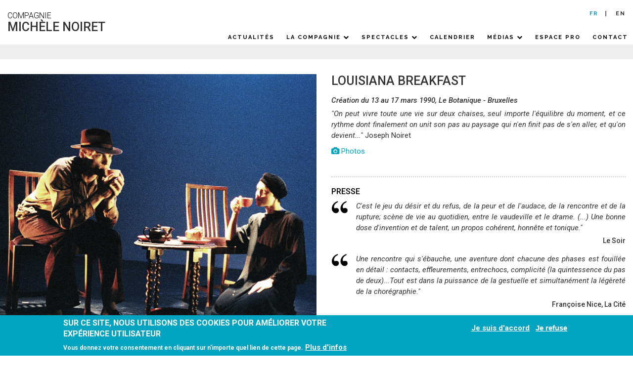

--- FILE ---
content_type: text/html; charset=utf-8
request_url: https://www.michele-noiret.be/fr/spectacles/louisiana-breakfast
body_size: 11626
content:
<!DOCTYPE html>
<html lang="fr" dir="ltr" prefix="content: http://purl.org/rss/1.0/modules/content/ dc: http://purl.org/dc/terms/ foaf: http://xmlns.com/foaf/0.1/ og: http://ogp.me/ns# rdfs: http://www.w3.org/2000/01/rdf-schema# sioc: http://rdfs.org/sioc/ns# sioct: http://rdfs.org/sioc/types# skos: http://www.w3.org/2004/02/skos/core# xsd: http://www.w3.org/2001/XMLSchema#">
<head>
  <link rel="profile" href="http://www.w3.org/1999/xhtml/vocab" />
  <meta name="viewport" content="width=device-width, initial-scale=1.0">
  <!--[if IE]><![endif]-->
<link rel="dns-prefetch" href="//fonts.gstatic.com" />
<link rel="preconnect" href="//fonts.gstatic.com" crossorigin="" />
<link rel="dns-prefetch" href="//fonts.googleapis.com" />
<link rel="preconnect" href="//fonts.googleapis.com" />
<link rel="dns-prefetch" href="//cdn.jsdelivr.net" />
<link rel="preconnect" href="//cdn.jsdelivr.net" />
<meta http-equiv="Content-Type" content="text/html; charset=utf-8" />
<link rel="shortcut icon" href="https://www.michele-noiret.be/sites/default/files/favicon.ico" type="image/vnd.microsoft.icon" />
<meta name="description" content="&quot;On peut vivre toute une vie sur deux chaises, seul importe l&#039;équilibre du moment, et ce rythme dont finalement on unit son pas au paysage qui n&#039;en finit pas de s&#039;en aller, et qu&#039;on devient...&quot; Joseph Noiret" />
<meta name="generator" content="Drupal 7 (https://www.drupal.org)" />
<link rel="canonical" href="https://www.michele-noiret.be/fr/spectacles/louisiana-breakfast" />
<link rel="shortlink" href="https://www.michele-noiret.be/fr/node/346" />
  <meta name="format-detection" content="telephone=no" />
  <title>Louisiana Breakfast | Cie Michèle Noiret</title>
  <script>
<!--//--><![CDATA[//><!--
for(var fonts=document.cookie.split("advaggf"),i=0;i<fonts.length;i++){var font=fonts[i].split("="),pos=font[0].indexOf("ont_");-1!==pos&&(window.document.documentElement.className+=" "+font[0].substr(4).replace(/[^a-zA-Z0-9\-]/g,""))}if(void 0!==Storage){fonts=JSON.parse(localStorage.getItem("advagg_fonts"));var current_time=(new Date).getTime();for(var key in fonts)fonts[key]>=current_time&&(window.document.documentElement.className+=" "+key.replace(/[^a-zA-Z0-9\-]/g,""))}
//--><!]]>
</script>
<link type="text/css" rel="stylesheet" href="https://cdn.jsdelivr.net/npm/bootstrap@3.3.7/dist/css/bootstrap.min.css" media="all" />
<link type="text/css" rel="stylesheet" href="https://cdn.jsdelivr.net/npm/@unicorn-fail/drupal-bootstrap-styles@0.0.2/dist/3.3.1/7.x-3.x/drupal-bootstrap.min.css" media="all" />
<link type="text/css" rel="stylesheet" href="/sites/default/files/advagg_css/css__7yUG4U02bHBU8DT_g_9gxdGqdA3amzb0Z68Z9j9qaLI__5igwNU4FmZv4RFgvVnTBBT_xDtsRyfHRhYXSkNcXltc__DU4BqsfB8kE8FQNjBIsXd7gfeD5ujrsAMUaao5vmMQU.css" media="all" />
<link type="text/css" rel="stylesheet" href="/sites/default/files/advagg_css/css__GIf8djX4PbygR1Q29N-0fo-bP1rwSRsgRdhIPfqF6Bw__XMROSW9QVASM09aeZCIt5Q0LHRwpGtxav08DA8IlPqc__DU4BqsfB8kE8FQNjBIsXd7gfeD5ujrsAMUaao5vmMQU.css" media="all" />
<style>
/* <![CDATA[ */
.field-name-field-image-left{background-color:#FFFFFF !important;background-image:url('https://www.michele-noiret.be/sites/default/files/spectacles/couvertures/sl1990006z00360-30b-web.jpg') !important;background-repeat:no-repeat !important;background-attachment:scroll !important;background-position:center center !important;background-size:cover !important;-webkit-background-size:cover !important;-moz-background-size:cover !important;-o-background-size:cover !important;filter:progid:DXImageTransform.Microsoft.AlphaImageLoader(src='https://www.michele-noiret.be/sites/default/files/spectacles/couvertures/sl1990006z00360-30b-web.jpg',sizingMethod='scale');-ms-filter:progid:DXImageTransform.Microsoft.AlphaImageLoader(src='https://www.michele-noiret.be/sites/default/files/spectacles/couvertures/sl1990006z00360-30b-web.jpg',sizingMethod='scale');}

/* ]]> */
</style>
  <!-- HTML5 element support for IE6-8 -->
  <!--[if lt IE 9]>
    <script src="https://cdn.jsdelivr.net/html5shiv/3.7.3/html5shiv-printshiv.min.js"></script>
  <![endif]-->
  
<!--[if lte IE 9]>
<script src="/sites/default/files/advagg_js/js__QS02-oLR8YCSZuvcsLTptcwtGbzV-7TBR40F4aVIVxY__4_4ZCFhnSBPnVE9G7DFkIWsjelw1hxJYWXVnU5JM7gk__DU4BqsfB8kE8FQNjBIsXd7gfeD5ujrsAMUaao5vmMQU.js#ie9-" onload="if(jQuery.isFunction(jQuery.holdReady)){jQuery.holdReady(true);};
function advagg_mod_2() {
  // Count how many times this function is called.
  advagg_mod_2.count = ++advagg_mod_2.count || 1;
  try {
    if (advagg_mod_2.count <= 40) {
      init_drupal_core_settings();

      // Set this to 100 so that this function only runs once.
      advagg_mod_2.count = 100;
    }
  }
  catch(e) {
    if (advagg_mod_2.count >= 40) {
      // Throw the exception if this still fails after running 40 times.
      throw e;
    }
    else {
      // Try again in 1 ms.
      window.setTimeout(advagg_mod_2, 1);
    }
  }
}
function advagg_mod_2_check() {
  if (window.init_drupal_core_settings && window.jQuery && window.Drupal) {
    advagg_mod_2();
  }
  else {
    window.setTimeout(advagg_mod_2_check, 1);
  }
}
advagg_mod_2_check();"></script>
<![endif]-->

<!--[if gt IE 9]>
<script src="/sites/default/files/advagg_js/js__QS02-oLR8YCSZuvcsLTptcwtGbzV-7TBR40F4aVIVxY__4_4ZCFhnSBPnVE9G7DFkIWsjelw1hxJYWXVnU5JM7gk__DU4BqsfB8kE8FQNjBIsXd7gfeD5ujrsAMUaao5vmMQU.js#ie10+" defer="defer" onload="if(jQuery.isFunction(jQuery.holdReady)){jQuery.holdReady(true);};
function advagg_mod_2() {
  // Count how many times this function is called.
  advagg_mod_2.count = ++advagg_mod_2.count || 1;
  try {
    if (advagg_mod_2.count <= 40) {
      init_drupal_core_settings();

      // Set this to 100 so that this function only runs once.
      advagg_mod_2.count = 100;
    }
  }
  catch(e) {
    if (advagg_mod_2.count >= 40) {
      // Throw the exception if this still fails after running 40 times.
      throw e;
    }
    else {
      // Try again in 1 ms.
      window.setTimeout(advagg_mod_2, 1);
    }
  }
}
function advagg_mod_2_check() {
  if (window.init_drupal_core_settings && window.jQuery && window.Drupal) {
    advagg_mod_2();
  }
  else {
    window.setTimeout(advagg_mod_2_check, 1);
  }
}
advagg_mod_2_check();"></script>
<![endif]-->

<!--[if !IE]><!-->
<script src="/sites/default/files/advagg_js/js__QS02-oLR8YCSZuvcsLTptcwtGbzV-7TBR40F4aVIVxY__4_4ZCFhnSBPnVE9G7DFkIWsjelw1hxJYWXVnU5JM7gk__DU4BqsfB8kE8FQNjBIsXd7gfeD5ujrsAMUaao5vmMQU.js" defer="defer" onload="if(jQuery.isFunction(jQuery.holdReady)){jQuery.holdReady(true);};
function advagg_mod_2() {
  // Count how many times this function is called.
  advagg_mod_2.count = ++advagg_mod_2.count || 1;
  try {
    if (advagg_mod_2.count <= 40) {
      init_drupal_core_settings();

      // Set this to 100 so that this function only runs once.
      advagg_mod_2.count = 100;
    }
  }
  catch(e) {
    if (advagg_mod_2.count >= 40) {
      // Throw the exception if this still fails after running 40 times.
      throw e;
    }
    else {
      // Try again in 1 ms.
      window.setTimeout(advagg_mod_2, 1);
    }
  }
}
function advagg_mod_2_check() {
  if (window.init_drupal_core_settings && window.jQuery && window.Drupal) {
    advagg_mod_2();
  }
  else {
    window.setTimeout(advagg_mod_2_check, 1);
  }
}
advagg_mod_2_check();"></script>
<!--<![endif]-->
<script defer="defer" async="async" src="https://cdn.jsdelivr.net/gh/bramstein/fontfaceobserver@v2.3.0/fontfaceobserver.js"></script>
<script src="/sites/default/files/advagg_js/js__HxTbhN-HTG8H6pU8ZNTXLhmTeg8fhzG_sbeVLz0gBqU__AdhAFZ5QAk_VrKkFUOCnxJb9ANrhuWlKf15A7QHm14M__DU4BqsfB8kE8FQNjBIsXd7gfeD5ujrsAMUaao5vmMQU.js" defer="defer" async="async"></script>
<script>
<!--//--><![CDATA[//><!--
function init_drupal_core_settings() {jQuery.extend(Drupal.settings, {"basePath":"\/","pathPrefix":"fr\/","setHasJsCookie":0,"ajaxPageState":{"theme":"noiret","theme_token":"naK-wlTbdKmPXmYVYKNh3KC9MLS92FwaNTm_45E1AYE","jquery_version":"1.10","css":{"https:\/\/cdn.jsdelivr.net\/npm\/bootstrap@3.3.7\/dist\/css\/bootstrap.min.css":1,"https:\/\/cdn.jsdelivr.net\/npm\/@unicorn-fail\/drupal-bootstrap-styles@0.0.2\/dist\/3.3.1\/7.x-3.x\/drupal-bootstrap.min.css":1,"modules\/system\/system.base.css":1,"misc\/ui\/jquery.ui.core.css":1,"misc\/ui\/jquery.ui.theme.css":1,"sites\/all\/modules\/colorbox_node\/colorbox_node.css":1,"modules\/field\/theme\/field.css":1,"modules\/node\/node.css":1,"sites\/all\/modules\/views\/css\/views.css":1,"sites\/all\/modules\/media\/modules\/media_wysiwyg\/css\/media_wysiwyg.base.css":1,"sites\/all\/modules\/colorbox\/styles\/plain\/colorbox_style.css":1,"sites\/all\/modules\/ctools\/css\/ctools.css":1,"sites\/all\/modules\/colorbox_swipe\/colorbox_swipe.css":1,"sites\/all\/modules\/eu_cookie_compliance\/css\/eu_cookie_compliance.css":1,"modules\/locale\/locale.css":1,"public:\/\/ctools\/css\/a947c82af94c6154fffa7a95ad8ea2c0.css":1,"sites\/all\/themes\/noiret\/css\/font-awesome.min.css":1,"sites\/all\/themes\/noiret\/lightGallery\/dist\/css\/lightgallery.min.css":1,"sites\/all\/themes\/noiret\/css\/style.css":1,"sites\/all\/themes\/noiret\/css\/style_j.css":1},"js":{"misc\/jquery-extend-3.4.0.js":1,"misc\/jquery-html-prefilter-3.5.0-backport.js":1,"sites\/all\/modules\/jquery_update\/replace\/ui\/ui\/minified\/jquery.ui.core.min.js":1,"sites\/all\/modules\/jquery_update\/replace\/ui\/external\/jquery.cookie.js":1,"misc\/form-single-submit.js":1,"sites\/all\/modules\/jquery_update\/js\/jquery_update.js":1,"https:\/\/cdn.jsdelivr.net\/npm\/bootstrap@3.3.7\/dist\/js\/bootstrap.min.js":1,"sites\/all\/modules\/entityreference\/js\/entityreference.js":1,"sites\/all\/modules\/media_colorbox\/media_colorbox.js":1,"public:\/\/languages\/fr_o47QZCRjBurD4fK8EtSpW1PnCN-zfg-2-8L8ACNWGXg.js":1,"sites\/all\/libraries\/colorbox\/jquery.colorbox.js":1,"sites\/all\/modules\/colorbox\/js\/colorbox.js":1,"sites\/all\/modules\/colorbox\/styles\/plain\/colorbox_style.js":1,"sites\/all\/modules\/colorbox\/js\/colorbox_load.js":1,"sites\/all\/modules\/colorbox\/js\/colorbox_inline.js":1,"sites\/all\/themes\/bootstrap\/js\/misc\/_progress.js":1,"sites\/default\/files\/advagg_relocate\/https-www.googletagmanager.com-gtag-js-id-ua-124653486-1.js":1,"sites\/all\/modules\/colorbox_node\/colorbox_node.js":1,"sites\/all\/themes\/noiret\/js\/jquery.easing.min.js":1,"sites\/all\/themes\/noiret\/js\/jquery.mousewheel.min.js":1,"sites\/all\/themes\/noiret\/lightGallery\/dist\/js\/lightgallery.min.js":1,"sites\/all\/themes\/noiret\/lightGallery\/modules\/lg-thumbnail.min.js":1,"sites\/all\/themes\/noiret\/lightGallery\/modules\/lg-hash.min.js":1,"sites\/all\/themes\/noiret\/lightGallery\/modules\/lg-share.min.js":1,"sites\/all\/themes\/noiret\/js\/script.js":1,"sites\/all\/libraries\/jquery.event.move\/js\/jquery.event.move.js":1,"sites\/all\/libraries\/jquery.event.swipe\/js\/jquery.event.swipe.js":1,"sites\/all\/modules\/colorbox_swipe\/colorbox_swipe.js":1,"sites\/all\/modules\/eu_cookie_compliance\/js\/eu_cookie_compliance.min.js":1,"sites\/all\/themes\/bootstrap\/js\/bootstrap.js":1,"sites\/all\/modules\/jquery_update\/replace\/jquery\/1.10\/jquery.min.js":1,"misc\/jquery.once.js":1,"misc\/drupal.js":1,"misc\/ajax.js":1,"sites\/all\/themes\/bootstrap\/js\/misc\/ajax.js":1,"https:\/\/cdn.jsdelivr.net\/gh\/bramstein\/fontfaceobserver@v2.3.0\/fontfaceobserver.js":1,"sites\/all\/modules\/advagg\/advagg_font\/advagg_font.js":1}},"colorbox":{"transition":"fade","speed":"350","opacity":"0.85","slideshow":false,"slideshowAuto":true,"slideshowSpeed":"2500","slideshowStart":"start slideshow","slideshowStop":"stop slideshow","current":"{current} of {total}","previous":"","next":"","close":"Fermer","overlayClose":true,"returnFocus":true,"maxWidth":"98%","maxHeight":"98%","initialWidth":"400","initialHeight":"400","fixed":true,"scrolling":true,"mobiledetect":false,"mobiledevicewidth":"480px","file_public_path":"\/sites\/default\/files","specificPagesDefaultValue":"admin*\nimagebrowser*\nimg_assist*\nimce*\nnode\/add\/*\nnode\/*\/edit\nprint\/*\nprintpdf\/*\nsystem\/ajax\nsystem\/ajax\/*"},"eu_cookie_compliance":{"cookie_policy_version":"1.0.0","popup_enabled":1,"popup_agreed_enabled":0,"popup_hide_agreed":1,"popup_clicking_confirmation":false,"popup_scrolling_confirmation":false,"popup_html_info":"\u003Cdiv class=\u0022eu-cookie-compliance-banner eu-cookie-compliance-banner-info eu-cookie-compliance-banner--opt-in\u0022\u003E\n  \u003Cdiv class=\u0022popup-content info\u0022\u003E\n        \u003Cdiv id=\u0022popup-text\u0022\u003E\n      \u003Ch2\u003ESur ce site, nous utilisons des cookies pour am\u00e9liorer votre exp\u00e9rience utilisateur\u003C\/h2\u003E\u003Cp\u003EVous donnez votre consentement en cliquant sur n\u0027importe quel lien de cette page.\u003C\/p\u003E              \u003Cbutton type=\u0022button\u0022 class=\u0022find-more-button eu-cookie-compliance-more-button\u0022\u003EPlus d\u0027infos\u003C\/button\u003E\n          \u003C\/div\u003E\n    \n    \u003Cdiv id=\u0022popup-buttons\u0022 class=\u0022\u0022\u003E\n            \u003Cbutton type=\u0022button\u0022 class=\u0022agree-button eu-cookie-compliance-secondary-button\u0022\u003EJe suis d\u0027accord\u003C\/button\u003E\n              \u003Cbutton type=\u0022button\u0022 class=\u0022decline-button eu-cookie-compliance-default-button\u0022 \u003EJe refuse\u003C\/button\u003E\n          \u003C\/div\u003E\n  \u003C\/div\u003E\n\u003C\/div\u003E","use_mobile_message":false,"mobile_popup_html_info":"\u003Cdiv class=\u0022eu-cookie-compliance-banner eu-cookie-compliance-banner-info eu-cookie-compliance-banner--opt-in\u0022\u003E\n  \u003Cdiv class=\u0022popup-content info\u0022\u003E\n        \u003Cdiv id=\u0022popup-text\u0022\u003E\n                    \u003Cbutton type=\u0022button\u0022 class=\u0022find-more-button eu-cookie-compliance-more-button\u0022\u003EPlus d\u0027infos\u003C\/button\u003E\n          \u003C\/div\u003E\n    \n    \u003Cdiv id=\u0022popup-buttons\u0022 class=\u0022\u0022\u003E\n            \u003Cbutton type=\u0022button\u0022 class=\u0022agree-button eu-cookie-compliance-secondary-button\u0022\u003EJe suis d\u0027accord\u003C\/button\u003E\n              \u003Cbutton type=\u0022button\u0022 class=\u0022decline-button eu-cookie-compliance-default-button\u0022 \u003EJe refuse\u003C\/button\u003E\n          \u003C\/div\u003E\n  \u003C\/div\u003E\n\u003C\/div\u003E\n","mobile_breakpoint":"768","popup_html_agreed":"\u003Cdiv\u003E\n  \u003Cdiv class=\u0022popup-content agreed\u0022\u003E\n    \u003Cdiv id=\u0022popup-text\u0022\u003E\n      \u003Ch2\u003EMerci pour votre consentement\u003C\/h2\u003E\u003Cp\u003EVous pouvez masquer ce message ou suivre le lien pour obtenir plus d\u0027infos.\u003C\/p\u003E    \u003C\/div\u003E\n    \u003Cdiv id=\u0022popup-buttons\u0022\u003E\n      \u003Cbutton type=\u0022button\u0022 class=\u0022hide-popup-button eu-cookie-compliance-hide-button\u0022\u003EMasquer\u003C\/button\u003E\n              \u003Cbutton type=\u0022button\u0022 class=\u0022find-more-button eu-cookie-compliance-more-button-thank-you\u0022 \u003EPlus d\u0027infos\u003C\/button\u003E\n          \u003C\/div\u003E\n  \u003C\/div\u003E\n\u003C\/div\u003E","popup_use_bare_css":false,"popup_height":"auto","popup_width":"100%","popup_delay":400,"popup_link":"\/fr","popup_link_new_window":1,"popup_position":null,"fixed_top_position":1,"popup_language":"fr","store_consent":false,"better_support_for_screen_readers":0,"reload_page":0,"domain":"","domain_all_sites":null,"popup_eu_only_js":0,"cookie_lifetime":"100","cookie_session":false,"disagree_do_not_show_popup":0,"method":"opt_in","allowed_cookies":"","withdraw_markup":"\u003Cbutton type=\u0022button\u0022 class=\u0022eu-cookie-withdraw-tab\u0022\u003EParam\u00e8tres de confidentialit\u00e9\u003C\/button\u003E\n\u003Cdiv class=\u0022eu-cookie-withdraw-banner\u0022\u003E\n  \u003Cdiv class=\u0022popup-content info\u0022\u003E\n    \u003Cdiv id=\u0022popup-text\u0022\u003E\n      \u003Ch2\u003ESur ce site, nous utilisons des cookies pour am\u00e9liorer votre exp\u00e9rience utilisateur\u003C\/h2\u003E\u003Cp\u003EVos nous avez donn\u00e9 votre consentement pour l\u0027utilisation de ces cookies.\u003C\/p\u003E    \u003C\/div\u003E\n    \u003Cdiv id=\u0022popup-buttons\u0022\u003E\n      \u003Cbutton type=\u0022button\u0022 class=\u0022eu-cookie-withdraw-button\u0022\u003ERetirer votre consentement\u003C\/button\u003E\n    \u003C\/div\u003E\n  \u003C\/div\u003E\n\u003C\/div\u003E\n","withdraw_enabled":false,"withdraw_button_on_info_popup":false,"cookie_categories":[],"cookie_categories_details":[],"enable_save_preferences_button":true,"cookie_name":"","cookie_value_disagreed":"0","cookie_value_agreed_show_thank_you":"1","cookie_value_agreed":"2","containing_element":"body","automatic_cookies_removal":"","close_button_action":"close_banner"},"advagg_font":{"open-sans":"Open Sans","raleway":"Raleway","roboto":"Roboto"},"advagg_font_storage":1,"advagg_font_cookie":1,"advagg_font_no_fout":0,"urlIsAjaxTrusted":{"\/fr\/spectacles\/louisiana-breakfast?destination=node\/346":true},"colorbox_node":{"width":"400px","height":"400px"},"bootstrap":{"anchorsFix":"0","anchorsSmoothScrolling":"0","formHasError":1,"popoverEnabled":1,"popoverOptions":{"animation":1,"html":0,"placement":"right","selector":"","trigger":"click","triggerAutoclose":1,"title":"","content":"","delay":0,"container":"body"},"tooltipEnabled":1,"tooltipOptions":{"animation":1,"html":0,"placement":"auto left","selector":"","trigger":"hover focus","delay":0,"container":"body"}}}); 
if(jQuery.isFunction(jQuery.holdReady)){jQuery.holdReady(false);}} if(window.jQuery && window.Drupal){init_drupal_core_settings();}
//--><!]]>
</script>
</head>
<body class="html not-front not-logged-in no-sidebars page-node page-node- page-node-346 node-type-spectacle i18n-fr" id="page-top">
  <div id="skip-link">
    <a href="#main-content" class="element-invisible element-focusable">Aller au contenu principal</a>
  </div>
    
<div id="page-wrap">

<header id="navbar" role="banner" class="navbar container-fluid navbar-default navbar-fixed-top">
  <div class="container-fluid">
    
    <div class="navbar-header">
             <a class="logo navbar-btn pull-left" href="/fr" title="Accueil">
            <div class="region region-logo">
    <section id="block-block-1" class="block block-block clearfix">

      
  <div id="logo">
	<p><span class="logo1">COMPAGNIE</span> <span class="logo2">Michèle NOIRET</span></p>
</div>

</section>
  </div>
 
          <!--<img src="" alt="" />-->
        </a>
      
      
              <button type="button" class="navbar-toggle" data-toggle="collapse" data-target="#navbar-collapse">
          <span class="sr-only">Toggle navigation</span>
          <span class="icon-bar"></span>
          <span class="icon-bar"></span>
          <span class="icon-bar"></span>
        </button>
            <div id="block-locale-language">
      <ul class="language-switcher-locale-url"><li class="fr first active"><a href="/fr/spectacles/louisiana-breakfast" class="language-link active" xml:lang="fr" title="Louisiana Breakfast">FR</a></li>
<li class="en last"><a href="/en/performances/louisiana-breakfast-0" class="language-link" xml:lang="en" title="Louisiana Breakfast">EN</a></li>
</ul>      </div>
    </div>

          <div class="navbar-collapse collapse" id="navbar-collapse">
        <nav role="navigation">
                                            <div class="region region-navigation">
    <section id="block-system-main-menu" class="block block-system block-menu clearfix">

        <div class="block-title">Menu principal</div>
    
  <ul class="menu nav"><li class="first leaf"><a href="/fr/actualites">Actualités</a></li>
<li class="expanded dropdown"><a href="/fr/michele-noiret-0" title="" data-target="#" class="dropdown-toggle">La compagnie <span class="caret"></span></a><ul class="dropdown-menu"><li class="first leaf"><a href="/fr/michele-noiret-0">Michèle Noiret</a></li>
<li class="leaf"><a href="/fr/collaborateurs">Collaborateurs</a></li>
<li class="last leaf"><a href="/fr/partenaires">Partenaires</a></li>
</ul></li>
<li class="expanded dropdown"><a href="/fr/spectacles/repertoire" title="" data-target="#" class="dropdown-toggle">Spectacles <span class="caret"></span></a><ul class="dropdown-menu"><li class="first leaf"><a href="/fr/spectacles/repertoire" title="">Répertoire</a></li>
<li class="leaf"><a href="/fr/spectacles/en-tournee" title="">En tournée</a></li>
<li class="leaf"><a href="/fr/spectacles/commande" title="">Commandes</a></li>
<li class="leaf"><a href="/fr/autour-spectacles">Autour des spectacles</a></li>
<li class="last leaf"><a href="/fr/autres-projets">Autres</a></li>
</ul></li>
<li class="leaf"><a href="/fr/agenda/all">Calendrier</a></li>
<li class="expanded dropdown"><a href="/fr/media/photos" data-target="#" class="dropdown-toggle">Médias <span class="caret"></span></a><ul class="dropdown-menu"><li class="first leaf"><a href="/fr/media/photos">Photos</a></li>
<li class="leaf"><a href="/fr/media/videos">Vidéos</a></li>
<li class="leaf"><a href="/fr/media/films">Films</a></li>
<li class="last leaf"><a href="/fr/publications">Publications</a></li>
</ul></li>
<li class="leaf"><a href="#block-block-4">Espace pro</a></li>
<li class="last leaf"><a href="/fr/contact">Contact</a></li>
</ul>
</section>
  </div>
                  </nav>
      </div>
      </div>
</header>
     
<main class="cd-container">
  
<div class="main-container container-fluid">

              <div class="row">
            
                               
                <section class="col-sm-12">
                                                      <a id="main-content"></a>
                              
                                      <h1>Louisiana Breakfast</h1>
                                    <div style="clear:both"></div>
                  
                                    
                  <div id="message"></div>
                  <div style="clear:both"></div>
                  
                                                                                                                <div class="region region-content">
    <section id="block-system-main" class="block block-system clearfix">

      
  <article id="node-346" class="node node-spectacle clearfix" about="/fr/spectacles/louisiana-breakfast" typeof="sioc:Item foaf:Document">
    <header>
            <span property="dc:title" content="Louisiana Breakfast" class="rdf-meta element-hidden"></span>      </header>
    
    <div id="left">
        <script>
function advagg_mod_1() {
  // Count how many times this function is called.
  advagg_mod_1.count = ++advagg_mod_1.count || 1;
  try {
    if (advagg_mod_1.count <= 40) {
      
    jQuery('.louisiana-breakfast-1990-0').on('click', function() {
      jQuery(this).lightGallery({
          galleryId: 'louisiana-breakfast-1990-0', // required to use hash plugin
          index: window.galleryIndexParam == 'louisiana-breakfast-1990-0' && !isNaN(window.gallerySlideParam) ? window.gallerySlideParam : 0,
          toogleThumb: false,
          hideBarsDelay: 999999999,
          dynamic: true,
          dynamicEl: [
                  {
            "src": 'https://www.michele-noiret.be/sites/default/files/sl1990006w00358-29ab.jpg',
            'thumb': 'https://www.michele-noiret.be/sites/default/files/styles/thumbnail/public/sl1990006w00358-29ab.jpg?itok=J4UOF4zs',
                      'subHtml': "<p class=lg-caption>Louisiana Breakfast",
                    },
                  {
            "src": 'https://www.michele-noiret.be/sites/default/files/sl1990006w00358-33ab.jpg',
            'thumb': 'https://www.michele-noiret.be/sites/default/files/styles/thumbnail/public/sl1990006w00358-33ab.jpg?itok=F-hymOKE',
                      'subHtml': "<p class=lg-caption>Louisiana Breakfast",
                    },
                  {
            "src": 'https://www.michele-noiret.be/sites/default/files/sl1990006z00360-30b.jpg',
            'thumb': 'https://www.michele-noiret.be/sites/default/files/styles/thumbnail/public/sl1990006z00360-30b.jpg?itok=RNZJdePQ',
                      'subHtml': "<p class=lg-caption>Louisiana Breakfast",
                    },
                  {
            "src": 'https://www.michele-noiret.be/sites/default/files/sl1990006z00362-25mb.jpg',
            'thumb': 'https://www.michele-noiret.be/sites/default/files/styles/thumbnail/public/sl1990006z00362-25mb.jpg?itok=YFzuNhjS',
                      'subHtml': "<p class=lg-caption>Louisiana Breakfast",
                    },
                  {
            "src": 'https://www.michele-noiret.be/sites/default/files/sl1990006z00362-28mb.jpg',
            'thumb': 'https://www.michele-noiret.be/sites/default/files/styles/thumbnail/public/sl1990006z00362-28mb.jpg?itok=GarsopIS',
                      'subHtml': "<p class=lg-caption>Louisiana Breakfast",
                    },
                  {
            "src": 'https://www.michele-noiret.be/sites/default/files/sl1990006z00362-29mb.jpg',
            'thumb': 'https://www.michele-noiret.be/sites/default/files/styles/thumbnail/public/sl1990006z00362-29mb.jpg?itok=D3G8CC3u',
                      'subHtml': "<p class=lg-caption>Louisiana Breakfast",
                    },
                  {
            "src": 'https://www.michele-noiret.be/sites/default/files/sl1990006z00362-37mb.jpg',
            'thumb': 'https://www.michele-noiret.be/sites/default/files/styles/thumbnail/public/sl1990006z00362-37mb.jpg?itok=Hgf1XoH-',
                      'subHtml': "<p class=lg-caption>Louisiana Breakfast",
                    },
                ]
      });
      jQuery(this).on('onAfterAppendSubHtml.lg', function() {
        jQuery('.lg .lg-item').each(function() {
          var $slide = jQuery(this),
              $caption = $slide.find('.lg-caption'),
              $imgWrap = $slide.find('.lg-img-wrap')

          if($caption.length > 0) {
            $imgWrap.append($caption.clone());
            $caption.remove();
          }
        });
      });
    });
    

      // Set this to 100 so that this function only runs once.
      advagg_mod_1.count = 100;
    }
  }
  catch(e) {
    if (advagg_mod_1.count >= 40) {
      // Throw the exception if this still fails after running 40 times.
      throw e;
    }
    else {
      // Try again in 250 ms.
      window.setTimeout(advagg_mod_1, 250);
    }
  }
}
function advagg_mod_1_check() {
  if (window.jQuery && window.Drupal && window.Drupal.settings) {
    advagg_mod_1();
  }
  else {
    window.setTimeout(advagg_mod_1_check, 250);
  }
}
advagg_mod_1_check();</script>
            <div style="float: none;opacity: 1;" class="field field-name-field-image-left cursor-pointer louisiana-breakfast-1990-0 field-type-image field-label-hidden">
    <div style="float: none;opacity: 1;" class="field-items">
          <div style="float: none;opacity: 1;" class="field-item even"></div>
      </div>
</div>
        </div>
    <div id="right">
  <div class="field field-name-field-statut field-type-text field-label-inline clearfix">
      <h2 class="field-label">Statut </h2>
    <div class="field-items">
          <div class="field-item even">Création du 13 au 17 mars 1990, Le Botanique - Bruxelles</div>
      </div>
</div>
<div class="field field-name-body field-type-text-with-summary field-label-above">
      <h2 class="field-label">Présentation </h2>
    <div class="field-items">
          <div class="field-item even" property="content:encoded"><p><em>"On peut vivre toute une vie sur deux chaises, seul importe l'équilibre du moment, et ce rythme dont finalement on unit son pas au paysage qui n'en finit pas de s'en aller, et qu'on devient..."</em> Joseph Noiret</p>
</div>
      </div>
</div>
        <div class="field-name-field-lien-photos">
  <a class="cursor-pointer louisiana-breakfast-1990-0" style="float: none;font-size: inherit;color: #02a4c2;opacity: inherit;font-weight: normal;text-shadow: none;"><i class="fa fa-camera"></i> Photos</a>  </div>
    <div class="view view-spectacle-presse view-id-spectacle_presse view-display-id-default view-dom-id-651dc40187eacba8e0878760c19b6f37">
            <div class="view-header">
      <h2 class="field-label">Presse</h2>    </div>
  
  
  
      <div class="view-content">
          <div class="views-row views-row-1 views-row-odd views-row-first contextual-links-region">
      
  <div class="views-field views-field-body">        <blockquote>
	<p>C'est le jeu du désir et du refus, de la peur et de l'audace, de la rencontre et de la rupture; scène de vie au quotidien, entre le vaudeville et le drame. (...) Une bonne dose d'invention et de talent, un propos cohérent, honnête et tonique."</p>
</blockquote>
  </div>  
  <div class="views-field views-field-title auteur">        <span class="field-content">Le Soir</span>  </div>  </div>
    <div class="views-row views-row-2 views-row-even contextual-links-region">
      
  <div class="views-field views-field-body">        <blockquote>
	<p>Une rencontre qui s'ébauche, une aventure dont chacune des phases est fouillée en détail : contacts, effleurements, entrechocs, complicité (la quintessence du pas de deux)...Tout est dans la puissance de la gestuelle et simultanément la légèreté de la chorégraphie."</p>
</blockquote>
  </div>  
  <div class="views-field views-field-title auteur">        <span class="field-content">Françoise Nice, La Cité</span>  </div>  </div>
    <div class="views-row views-row-3 views-row-odd contextual-links-region">
      
  <div class="views-field views-field-body">        <blockquote>
	<p>Défilent sous nos yeux les peintures d'Edward Hopper, Humphrey Bogart, Coppola, Butch Cassidy, Bonnie and Clyde, Nola Darling et Chaplin. Coulés dans le sillage de l'autre, les deux danseurs se prêtent leur force centrifuge en un parfait accord belgo-américain."</p>
</blockquote>
  </div>  
  <div class="views-field views-field-title auteur">        <span class="field-content">Sophie Creuz, L'Echo de la Bourse</span>  </div>  </div>
    <div class="collapse more-presse">
    <div class="views-row views-row-4 views-row-even views-row-last contextual-links-region">
      
  <div class="views-field views-field-body">        <blockquote>
	<p>Vêtue de noir de la tête au pied, la danseuse représente un insecte qui mue sur une chaise : torsion du corps et des membres, l'être fantastique prend vie et se dévoile petit à petit aux rythmes de sons acoustiques de la musique originale de Youssef Naney. Des pieds jusqu'aux "antennes", chaque mouvement résulte d'une technicité parfaite, menée pourtant si facilement en harmonie par la danseuse. Toujours masquée, la chose vit en deça d'elle-même, recroquevillée, torturée, avant d'éclore de son cocon. D'un rythme lent et saccadé, quelque part animalier, la chose se déroule et se découvre : face dénudée, elle part à la découverte du monde extérieur... jusqu'à l'heure du breakfast... Devenue veuve, ou grande bourgeoise, attablée pour un petit encas, elle fut dérangée dans sa solitude. Habillé tout de clair sous un Borsalino, il fit son entrée en scène, tel un athlète exhibant au ralenti ses muscles. C'est un bilan positif pour ce spectacle mené à corps et à silence."</p>
</blockquote>
  </div>  
  <div class="views-field views-field-title auteur">        <span class="field-content">Echo de la Dordogne</span>  </div>  </div>
  </div>
  <a class="btn-more-presse" role="button" data-toggle="collapse" href=".more-presse" aria-expanded="false" aria-controls="more-presse" data-toggle-text="Afficher moins">Afficher plus</a>
    </div>
  
  
  
  
  
  
</div><div class="field field-name-field-credits field-type-text-long field-label-above">
      <h2 class="field-label">Distribution &amp; crédits </h2>
    <div class="field-items">
          <div class="field-item even"><p><strong>Chorégraphie et interprétation</strong> Bud Blumenthal et Michèle Noiret<br>
	<strong>Lumières</strong> Xavier Lauwers<br>
	<strong>Musique</strong> Youssef Yancy, Billie Holiday, Peter Gabriel, Tom Newman<br>
	<strong>Photographies</strong> Sergine Laloux<br>
	 </p>

<p><strong>Production </strong>Contrastes/art<br>
	<strong>Coproduction </strong>Le Botanique/Centre culturel de la Communauté française de Belgique<br>
	<strong>Avec l’aide de</strong> la Communauté française de Belgique - Service de la Danse.</p>
</div>
      </div>
</div>
  <div class="view view-spectacle-evenements view-id-spectacle_evenements view-display-id-default view-dom-id-97a3735de758a09e0278efba979bc002">
            <div class="view-header">
      <h2 class="field-label">Tournées</h2>    </div>
  
  
  
      <div class="view-content">
        <div class="views-row views-row-1 views-row-odd views-row-first">
      
  <span class="bold">        <span>29 et 30 avril 1994</span>  </span>  
          <span class="field-content">: Festival de Stavanger - Stavanger (NO)</span>    </div>
  <div class="views-row views-row-2 views-row-even">
      
  <span class="bold">        <span>24 et 25 novembre 1992</span>  </span>  
          <span class="field-content">: <a href="http://www.mons.be/culture" target="_blank">Maison de la Culture </a> - Mons (B)</span>    </div>
  <div class="views-row views-row-3 views-row-odd">
      
  <span class="bold">        <span>20 novembre 1992</span>  </span>  
          <span class="field-content">: <a href="http://www.flottmann-hallen.de/" target="_blank">Flottmann-Hallen</a> - Herne (D)</span>    </div>
  <div class="views-row views-row-4 views-row-even">
      
  <span class="bold">        <span>25 septembre 1992</span>  </span>  
          <span class="field-content">: <a href="http://www.centrecultureldemouscron.be/" target="_blank">Centre Culturel Marius Staquet</a> - Mouscron (B)</span>    </div>
  <div class="views-row views-row-5 views-row-odd">
      
  <span class="bold">        <span>24 juillet 1992</span>  </span>  
          <span class="field-content">: Danse à Brantôme - Brantôme (F)</span>    </div>
  <div class="views-row views-row-6 views-row-even">
      
  <span class="bold">        <span>25 et 26 juin 1992</span>  </span>  
          <span class="field-content">: <a href="http://www.kulturfabrik-kassel.de/" target="_blank">KulturFabrik Salzmann</a> - Kassel (D)</span>    </div>
  <div class="views-row views-row-7 views-row-odd">
      
  <span class="bold">        <span>15 mars 1992</span>  </span>  
          <span class="field-content">: <a href="http://www.mousonturm.de/web/en/" target="_blank">Künstlerhaus / Mousonturm</a> - Frankfurt (D)</span>    </div>
  <div class="views-row views-row-8 views-row-even">
      
  <span class="bold">        <span>23 et 24 janvier 1992</span>  </span>  
          <span class="field-content">: <a href="http://www.centres-culturels-limoges.fr/" target="_blank">Centre culturel Jean Gagnant</a> - Limoges (F)</span>    </div>
  <div class="views-row views-row-9 views-row-odd">
      
  <span class="bold">        <span>16, 17 et 18 janvier 1992</span>  </span>  
          <span class="field-content">: <a href="https://www.lantarenvenster.nl/#2018-05-14" target="_blank">Theater Lantaren 2</a> - Rotterdam (NL)</span>    </div>
  <div class="views-row views-row-10 views-row-even">
      
  <span class="bold">        <span>10 et 11 janvier 1992</span>  </span>  
          <span class="field-content">: <a href="https://www.mcath.be/" target="_blank">Maison Culturelle d'Ath</a> - Ath (B)</span>    </div>
  <div class="views-row views-row-11 views-row-odd">
      
  <span class="bold">        <span>21 décembre 1991</span>  </span>  
          <span class="field-content">: <a href="https://www.chiroux.be/" target="_blank">Centre culturel les Chiroux</a> - Liège (B)</span>    </div>
  <div class="views-row views-row-12 views-row-even">
      
  <span class="bold">        <span>13 décembre 1991</span>  </span>  
          <span class="field-content">: <a href="http://www.tap-poitiers.com/" target="_blank">Centre de Beaulieu / Scène nationale de Poitiers - "Oui avec plaisir"</a> - Poitiers (F)</span>    </div>
  <div class="views-row views-row-13 views-row-odd">
      
  <span class="bold">        <span>26 novembre 1991</span>  </span>  
          <span class="field-content">: Salle Mérimée - Cannes (F)</span>    </div>
  <div class="views-row views-row-14 views-row-even">
      
  <span class="bold">        <span>29 septembre 1991</span>  </span>  
          <span class="field-content">: <a href="http://www.scuoladiteatrocagliari.it/" target="_blank">Teatro Comunale Auditorium</a> - Cagliari (IT)</span>    </div>
  <div class="views-row views-row-15 views-row-odd">
      
  <span class="bold">        <span>20 juillet 1991</span>  </span>  
          <span class="field-content">: Auditorio Municipal / Fundacion Luis Cernuda - Festival Italica - Dos Hermanas (ES)</span>    </div>
  <div class="views-row views-row-16 views-row-even">
      
  <span class="bold">        <span>19 juillet 1991</span>  </span>  
          <span class="field-content">: Patio de los Salesianos / Fundacion Luis Cernuda - Festival Italica - Alcala de Guadaira (ES)</span>    </div>
  <div class="views-row views-row-17 views-row-odd">
      
  <span class="bold">        <span>18 juillet 1991</span>  </span>  
          <span class="field-content">: Auditorio Municipal / Fundacion Luis Cernuda - Festival Italica - Ecija (ES)</span>    </div>
  <div class="views-row views-row-18 views-row-even">
      
  <span class="bold">        <span>17 juillet 1991</span>  </span>  
          <span class="field-content">: Castillo / Fundacion Luis Cernuda - Festival Italica - Utrera (ES)</span>    </div>
  <div class="views-row views-row-19 views-row-odd">
      
  <span class="bold">        <span>14 juillet 1991</span>  </span>  
          <span class="field-content">: Plaza de Toros / Fundacion Luis Cernuda - Festival Italica - Osuna (ES)</span>    </div>
  <div class="views-row views-row-20 views-row-even">
      
  <span class="bold">        <span>13 juillet 1991</span>  </span>  
          <span class="field-content">: Plaza de Toros / Fundacion Luis Cernuda - Festival Italica - Lebrija (ES)</span>    </div>
  <div class="views-row views-row-21 views-row-odd">
      
  <span class="bold">        <span>12 juillet 1991</span>  </span>  
          <span class="field-content">: Mercado de Abastos / Fundacion Luis Cernuda - Festival Italica - Estepa (ES)</span>    </div>
  <div class="views-row views-row-22 views-row-even">
      
  <span class="bold">        <span>11 juillet 1991</span>  </span>  
          <span class="field-content">: Plaza municipal / Fundacion Luis Cernuda - Festival Italica - Mairena del Aljarafe (ES)</span>    </div>
  <div class="views-row views-row-23 views-row-odd">
      
  <span class="bold">        <span>2, 3 et 4 juillet 1991</span>  </span>  
          <span class="field-content">: <a href="https://www.tanecpraha.org/" target="_blank">Tanec Praha</a> - Prague (CZ)</span>    </div>
  <div class="views-row views-row-24 views-row-even">
      
  <span class="bold">        <span>3 et 4 mai 1991</span>  </span>  
          <span class="field-content">: <a href="http://www.mousonturm.de/web/en/" target="_blank">Künstlerhaus / Mousonturm</a> - Frankfurt (D)</span>    </div>
  <div class="views-row views-row-25 views-row-odd">
      
  <span class="bold">        <span>24 avril 1991</span>  </span>  
          <span class="field-content">: <a href="http://www.acte2.be/" target="_blank">Centre culturel de Huy</a> - Huy (B)</span>    </div>
  <div class="views-row views-row-26 views-row-even">
      
  <span class="bold">        <span>28 mars 1991</span>  </span>  
          <span class="field-content">: <a href="http://www.cestcentral.be/" target="_blank">Centre Culturel</a> - La Louvière  (B)</span>    </div>
  <div class="views-row views-row-27 views-row-odd">
      
  <span class="bold">        <span>27 mars 1991</span>  </span>  
          <span class="field-content">: <a href="http://www.whalll.be/" target="_blank">Centre culturel de Woluwé-Saint-Pierre</a> - Woluwé St-Pierre (B)</span>    </div>
  <div class="views-row views-row-28 views-row-even">
      
  <span class="bold">        <span>25 et 26 mars 1991</span>  </span>  
          <span class="field-content">: <a href="http://centrecultureldenamur.be/" target="_blank">Maison de la Culture </a> - Namur (B)</span>    </div>
  <div class="views-row views-row-29 views-row-odd">
      
  <span class="bold">        <span>25 mars 1991</span>  </span>  
          <span class="field-content">: Centre Culturel de la Sambre  - Haumont (B)</span>    </div>
  <div class="views-row views-row-30 views-row-even">
      
  <span class="bold">        <span>1er décembre 1990</span>  </span>  
          <span class="field-content">: <a href="http://www.cwb.fr/" target="_blank">Centre Wallonie Bruxelles </a> - Paris (F)</span>    </div>
  <div class="views-row views-row-31 views-row-odd views-row-last">
      
  <span class="bold">        <span>13, 14, 15, 16 et 17 mars 1990</span>  </span>  
          <span class="field-content">: Le Botanique - Bruxelles (B)</span>    </div>
    </div>
  
  
  
      
<div class="more-link">
  <a href="/fr/calendrier/346%2B394">
 	<i class="fa fa-calendar"></i>    Afficher le calendrier  </a>
</div>
  
  
  
</div>  </div>

    </article>

</section>
  </div>
      
                    
                </section>
            
                            
               </div><!--end div row-->
  
</div><!--end div main container-->

</main>

<div id="sticky">
   <footer class="footer container-fluid">
     <div class="region region-footer">
    <section id="block-block-3" class="block block-block col-sm-4 clearfix">

        <div class="block-title">Newsletter</div>
    
  <p><a class="button-primary btn btn-default" href="https://eepurl.com/hN7gQD" target="_blank">S'inscrire</a></p>
<!--<a class="colorbox-node button-primary btn btn-default" href=/fr/node/16?width=50%25&amp;height=50%25">S'inscrire</a>-->
</section>
<section id="block-passwd-only-login" class="block block-passwd-only col-sm-4 clearfix">

        <div class="block-title">Espace pro</div>
    
  <form action="/fr/spectacles/louisiana-breakfast?destination=node/346" method="post" id="passwd-only-login-form" accept-charset="UTF-8"><div><input type="hidden" name="name" value="Presse">
<div class="form-item form-item-pass form-type-password form-group"> <label class="control-label" for="edit-pass">Mot de passe <span class="form-required" title="Ce champ est requis.">*</span></label>
<input placeholder="Entrez le mot de passe" class="form-control form-text required" type="password" id="edit-pass" name="pass" size="15" maxlength="128"></div><input type="hidden" name="form_build_id" value="form-np490-NLhrmyo94uI6VINXN17EbA4AO_hj7VUoxlX3E">
<input type="hidden" name="form_id" value="passwd_only_login_form">
<div class="form-actions form-wrapper form-group" id="edit-actions"><button type="submit" id="edit-submit" name="op" value="Se connecter" class="btn btn-primary form-submit">Se connecter</button>
</div></div></form>
</section>
<section id="block-block-4" class="block block-block col-sm-4 socials clearfix">

        <div class="block-title">Suivez-nous</div>
    
  <p><a href="https://www.facebook.com/compagniemichelenoiret" target="_blank"><img src="/sites/default/files/facebook.png"></a> <a href="https://twitter.com/MicheleNoiret" target="_blank"><img src="/sites/default/files/twitter.png"></a> <a href="https://vimeo.com/ciemichelenoiret" target="_blank"><img src="/sites/default/files/vimeo.png"></a> <a href="https://www.youtube.com/user/CieMicheleNoiret" target="_blank"><img src="/sites/default/files/youtube.png"></a> <a href="https://www.instagram.com/cie_michele_noiret/" target="_blank"><img src="/sites/default/files/instagram.png"></a></p>

</section>
  </div>
   </footer>
<div id="copyright">
  <div class="container-fluid">
         <div class="region region-copyright">
    <section id="block-block-5" class="block block-block clearfix">

        <h2 class="block-title">Copyright</h2>
    
  <p>© 2000-2018 Cie Michèle Noiret. Conception et réalisation teepee &amp; Agence 301</p>

</section>
  </div>
 
    </div> 
</div>
</div><!--end div sticky-->

</div><!--end div page wrap-->

<!-- bouton retour -->
<a href="#" class="cd-top animated">Top</a>
  <script src="/sites/default/files/advagg_js/js__19eYfLg7KGGGyb3NIYS8JLfM5d-m5c0C56_WzXzD_90__0EEF8gtM8R0DDUqvy20YkNElOW5jY2VwQOMhC0h60RU__DU4BqsfB8kE8FQNjBIsXd7gfeD5ujrsAMUaao5vmMQU.js" defer="defer"></script>
<script defer="defer" src="https://cdn.jsdelivr.net/npm/bootstrap@3.3.7/dist/js/bootstrap.min.js"></script>
<script src="/sites/default/files/advagg_js/js__GXphI7Ia84pd_fsU274s-Zrg8_5R3LHqma6f1eIKi9A__FSNV7AGMfhzn7Jk2AY-8yI-yhc6VMIT_zQDlKmbrg6U__DU4BqsfB8kE8FQNjBIsXd7gfeD5ujrsAMUaao5vmMQU.js" defer="defer"></script>
<script src="/sites/default/files/advagg_js/js__cO4u3Vd4bcXws9G9rqx3UgAZp1cO3HtDpKOvj_dtRu8__Lb64PrWwsak9N4LNNb-1e6t2vhry3sOwwRQf8c27aho__DU4BqsfB8kE8FQNjBIsXd7gfeD5ujrsAMUaao5vmMQU.js" defer="defer"></script>
<script src="/sites/default/files/advagg_js/js__g3ls6O8pIEo7RlRyKL1RFUEQhn203HMbzahDq9GVMpU__EqFIV63LM53LMfeV_YzyV6lxKyHQRD9UYQkZL7rcOuE__DU4BqsfB8kE8FQNjBIsXd7gfeD5ujrsAMUaao5vmMQU.js" defer="defer"></script>
<script src="/sites/default/files/advagg_js/js__VluJHY2YZUztXBv-3pg7bS48yScUb-Ms_SpqoU4jvh4__0hhVMhSH0Xlxf-GQVl9az8Yhdo2Eujiou2oxI8luE9I__DU4BqsfB8kE8FQNjBIsXd7gfeD5ujrsAMUaao5vmMQU.js" defer="defer"></script>
<script>
<!--//--><![CDATA[//><!--

function advagg_mod_3() {
  // Count how many times this function is called.
  advagg_mod_3.count = ++advagg_mod_3.count || 1;
  try {
    if (advagg_mod_3.count <= 40) {
      window.eu_cookie_compliance_cookie_name = "";

      // Set this to 100 so that this function only runs once.
      advagg_mod_3.count = 100;
    }
  }
  catch(e) {
    if (advagg_mod_3.count >= 40) {
      // Throw the exception if this still fails after running 40 times.
      throw e;
    }
    else {
      // Try again in 250 ms.
      window.setTimeout(advagg_mod_3, 250);
    }
  }
}
function advagg_mod_3_check() {
  if (window.jQuery && window.Drupal && window.Drupal.settings) {
    advagg_mod_3();
  }
  else {
    window.setTimeout(advagg_mod_3_check, 250);
  }
}
advagg_mod_3_check();
//--><!]]>
</script>
<script>
<!--//--><![CDATA[//><!--

      window.dataLayer = window.dataLayer || [];
      function gtag(){dataLayer.push(arguments);}
      gtag('js', new Date());

      gtag('config', 'UA-124653486-1');
//--><!]]>
</script>
</body>
</html>


--- FILE ---
content_type: text/css
request_url: https://www.michele-noiret.be/sites/default/files/advagg_css/css__GIf8djX4PbygR1Q29N-0fo-bP1rwSRsgRdhIPfqF6Bw__XMROSW9QVASM09aeZCIt5Q0LHRwpGtxav08DA8IlPqc__DU4BqsfB8kE8FQNjBIsXd7gfeD5ujrsAMUaao5vmMQU.css
body_size: 17149
content:
@import url('https://fonts.googleapis.com/css?family=Raleway:400,500,600,700');
@import url('https://fonts.googleapis.com/css?family=Roboto:300,300i,400,400i,500,500i,700,700i');@font-face{font-family:'FontAwesome';src:url(/sites/all/themes/noiret/fonts/fontawesome-webfont.eot?v=4.7.0);src:url(/sites/all/themes/noiret/fonts/fontawesome-webfont.eot?#iefix&v=4.7.0) format('embedded-opentype'),url(/sites/all/themes/noiret/fonts/fontawesome-webfont.woff2?v=4.7.0) format('woff2'),url(/sites/all/themes/noiret/fonts/fontawesome-webfont.woff?v=4.7.0) format('woff'),url(/sites/all/themes/noiret/fonts/fontawesome-webfont.ttf?v=4.7.0) format('truetype'),url(/sites/all/themes/noiret/fonts/fontawesome-webfont.svg?v=4.7.0#fontawesomeregular) format('svg');font-weight:normal;font-style:normal}.fa{display:inline-block;font:normal normal normal 14px/1 FontAwesome;font-size:inherit;text-rendering:auto;-webkit-font-smoothing:antialiased;-moz-osx-font-smoothing:grayscale}.fa-lg{font-size:1.33333333em;line-height:.75em;vertical-align:-15%}.fa-2x{font-size:2em}.fa-3x{font-size:3em}.fa-4x{font-size:4em}.fa-5x{font-size:5em}.fa-fw{width:1.28571429em;text-align:center}.fa-ul{padding-left:0;margin-left:2.14285714em;list-style-type:none}.fa-ul>li{position:relative}.fa-li{position:absolute;left:-2.14285714em;width:2.14285714em;top:.14285714em;text-align:center}.fa-li.fa-lg{left:-1.85714286em}.fa-border{padding:.2em .25em .15em;border:solid .08em #eee;border-radius:.1em}.fa-pull-left{float:left}.fa-pull-right{float:right}.fa.fa-pull-left{margin-right:.3em}.fa.fa-pull-right{margin-left:.3em}.pull-right{float:right}.pull-left{float:left}.fa.pull-left{margin-right:.3em}.fa.pull-right{margin-left:.3em}.fa-spin{-webkit-animation:fa-spin 2s infinite linear;animation:fa-spin 2s infinite linear}.fa-pulse{-webkit-animation:fa-spin 1s infinite steps(8);animation:fa-spin 1s infinite steps(8)}@-webkit-keyframes fa-spin{0%{-webkit-transform:rotate(0deg);transform:rotate(0deg)}100%{-webkit-transform:rotate(359deg);transform:rotate(359deg)}}@keyframes fa-spin{0%{-webkit-transform:rotate(0deg);transform:rotate(0deg)}100%{-webkit-transform:rotate(359deg);transform:rotate(359deg)}}.fa-rotate-90{-ms-filter:"progid:DXImageTransform.Microsoft.BasicImage(rotation=1)";-webkit-transform:rotate(90deg);-ms-transform:rotate(90deg);transform:rotate(90deg)}.fa-rotate-180{-ms-filter:"progid:DXImageTransform.Microsoft.BasicImage(rotation=2)";-webkit-transform:rotate(180deg);-ms-transform:rotate(180deg);transform:rotate(180deg)}.fa-rotate-270{-ms-filter:"progid:DXImageTransform.Microsoft.BasicImage(rotation=3)";-webkit-transform:rotate(270deg);-ms-transform:rotate(270deg);transform:rotate(270deg)}.fa-flip-horizontal{-ms-filter:"progid:DXImageTransform.Microsoft.BasicImage(rotation=0, mirror=1)";-webkit-transform:scale(-1,1);-ms-transform:scale(-1,1);transform:scale(-1,1)}.fa-flip-vertical{-ms-filter:"progid:DXImageTransform.Microsoft.BasicImage(rotation=2, mirror=1)";-webkit-transform:scale(1,-1);-ms-transform:scale(1,-1);transform:scale(1,-1)}:root .fa-rotate-90,:root .fa-rotate-180,:root .fa-rotate-270,:root .fa-flip-horizontal,:root .fa-flip-vertical{filter:none}.fa-stack{position:relative;display:inline-block;width:2em;height:2em;line-height:2em;vertical-align:middle}.fa-stack-1x,.fa-stack-2x{position:absolute;left:0;width:100%;text-align:center}.fa-stack-1x{line-height:inherit}.fa-stack-2x{font-size:2em}.fa-inverse{color:#fff}.fa-glass:before{content:"\f000"}.fa-music:before{content:"\f001"}.fa-search:before{content:"\f002"}.fa-envelope-o:before{content:"\f003"}.fa-heart:before{content:"\f004"}.fa-star:before{content:"\f005"}.fa-star-o:before{content:"\f006"}.fa-user:before{content:"\f007"}.fa-film:before{content:"\f008"}.fa-th-large:before{content:"\f009"}.fa-th:before{content:"\f00a"}.fa-th-list:before{content:"\f00b"}.fa-check:before{content:"\f00c"}.fa-remove:before,.fa-close:before,.fa-times:before{content:"\f00d"}.fa-search-plus:before{content:"\f00e"}.fa-search-minus:before{content:"\f010"}.fa-power-off:before{content:"\f011"}.fa-signal:before{content:"\f012"}.fa-gear:before,.fa-cog:before{content:"\f013"}.fa-trash-o:before{content:"\f014"}.fa-home:before{content:"\f015"}.fa-file-o:before{content:"\f016"}.fa-clock-o:before{content:"\f017"}.fa-road:before{content:"\f018"}.fa-download:before{content:"\f019"}.fa-arrow-circle-o-down:before{content:"\f01a"}.fa-arrow-circle-o-up:before{content:"\f01b"}.fa-inbox:before{content:"\f01c"}.fa-play-circle-o:before{content:"\f01d"}.fa-rotate-right:before,.fa-repeat:before{content:"\f01e"}.fa-refresh:before{content:"\f021"}.fa-list-alt:before{content:"\f022"}.fa-lock:before{content:"\f023"}.fa-flag:before{content:"\f024"}.fa-headphones:before{content:"\f025"}.fa-volume-off:before{content:"\f026"}.fa-volume-down:before{content:"\f027"}.fa-volume-up:before{content:"\f028"}.fa-qrcode:before{content:"\f029"}.fa-barcode:before{content:"\f02a"}.fa-tag:before{content:"\f02b"}.fa-tags:before{content:"\f02c"}.fa-book:before{content:"\f02d"}.fa-bookmark:before{content:"\f02e"}.fa-print:before{content:"\f02f"}.fa-camera:before{content:"\f030"}.fa-font:before{content:"\f031"}.fa-bold:before{content:"\f032"}.fa-italic:before{content:"\f033"}.fa-text-height:before{content:"\f034"}.fa-text-width:before{content:"\f035"}.fa-align-left:before{content:"\f036"}.fa-align-center:before{content:"\f037"}.fa-align-right:before{content:"\f038"}.fa-align-justify:before{content:"\f039"}.fa-list:before{content:"\f03a"}.fa-dedent:before,.fa-outdent:before{content:"\f03b"}.fa-indent:before{content:"\f03c"}.fa-video-camera:before{content:"\f03d"}.fa-photo:before,.fa-image:before,.fa-picture-o:before{content:"\f03e"}.fa-pencil:before{content:"\f040"}.fa-map-marker:before{content:"\f041"}.fa-adjust:before{content:"\f042"}.fa-tint:before{content:"\f043"}.fa-edit:before,.fa-pencil-square-o:before{content:"\f044"}.fa-share-square-o:before{content:"\f045"}.fa-check-square-o:before{content:"\f046"}.fa-arrows:before{content:"\f047"}.fa-step-backward:before{content:"\f048"}.fa-fast-backward:before{content:"\f049"}.fa-backward:before{content:"\f04a"}.fa-play:before{content:"\f04b"}.fa-pause:before{content:"\f04c"}.fa-stop:before{content:"\f04d"}.fa-forward:before{content:"\f04e"}.fa-fast-forward:before{content:"\f050"}.fa-step-forward:before{content:"\f051"}.fa-eject:before{content:"\f052"}.fa-chevron-left:before{content:"\f053"}.fa-chevron-right:before{content:"\f054"}.fa-plus-circle:before{content:"\f055"}.fa-minus-circle:before{content:"\f056"}.fa-times-circle:before{content:"\f057"}.fa-check-circle:before{content:"\f058"}.fa-question-circle:before{content:"\f059"}.fa-info-circle:before{content:"\f05a"}.fa-crosshairs:before{content:"\f05b"}.fa-times-circle-o:before{content:"\f05c"}.fa-check-circle-o:before{content:"\f05d"}.fa-ban:before{content:"\f05e"}.fa-arrow-left:before{content:"\f060"}.fa-arrow-right:before{content:"\f061"}.fa-arrow-up:before{content:"\f062"}.fa-arrow-down:before{content:"\f063"}.fa-mail-forward:before,.fa-share:before{content:"\f064"}.fa-expand:before{content:"\f065"}.fa-compress:before{content:"\f066"}.fa-plus:before{content:"\f067"}.fa-minus:before{content:"\f068"}.fa-asterisk:before{content:"\f069"}.fa-exclamation-circle:before{content:"\f06a"}.fa-gift:before{content:"\f06b"}.fa-leaf:before{content:"\f06c"}.fa-fire:before{content:"\f06d"}.fa-eye:before{content:"\f06e"}.fa-eye-slash:before{content:"\f070"}.fa-warning:before,.fa-exclamation-triangle:before{content:"\f071"}.fa-plane:before{content:"\f072"}.fa-calendar:before{content:"\f073"}.fa-random:before{content:"\f074"}.fa-comment:before{content:"\f075"}.fa-magnet:before{content:"\f076"}.fa-chevron-up:before{content:"\f077"}.fa-chevron-down:before{content:"\f078"}.fa-retweet:before{content:"\f079"}.fa-shopping-cart:before{content:"\f07a"}.fa-folder:before{content:"\f07b"}.fa-folder-open:before{content:"\f07c"}.fa-arrows-v:before{content:"\f07d"}.fa-arrows-h:before{content:"\f07e"}.fa-bar-chart-o:before,.fa-bar-chart:before{content:"\f080"}.fa-twitter-square:before{content:"\f081"}.fa-facebook-square:before{content:"\f082"}.fa-camera-retro:before{content:"\f083"}.fa-key:before{content:"\f084"}.fa-gears:before,.fa-cogs:before{content:"\f085"}.fa-comments:before{content:"\f086"}.fa-thumbs-o-up:before{content:"\f087"}.fa-thumbs-o-down:before{content:"\f088"}.fa-star-half:before{content:"\f089"}.fa-heart-o:before{content:"\f08a"}.fa-sign-out:before{content:"\f08b"}.fa-linkedin-square:before{content:"\f08c"}.fa-thumb-tack:before{content:"\f08d"}.fa-external-link:before{content:"\f08e"}.fa-sign-in:before{content:"\f090"}.fa-trophy:before{content:"\f091"}.fa-github-square:before{content:"\f092"}.fa-upload:before{content:"\f093"}.fa-lemon-o:before{content:"\f094"}.fa-phone:before{content:"\f095"}.fa-square-o:before{content:"\f096"}.fa-bookmark-o:before{content:"\f097"}.fa-phone-square:before{content:"\f098"}.fa-twitter:before{content:"\f099"}.fa-facebook-f:before,.fa-facebook:before{content:"\f09a"}.fa-github:before{content:"\f09b"}.fa-unlock:before{content:"\f09c"}.fa-credit-card:before{content:"\f09d"}.fa-feed:before,.fa-rss:before{content:"\f09e"}.fa-hdd-o:before{content:"\f0a0"}.fa-bullhorn:before{content:"\f0a1"}.fa-bell:before{content:"\f0f3"}.fa-certificate:before{content:"\f0a3"}.fa-hand-o-right:before{content:"\f0a4"}.fa-hand-o-left:before{content:"\f0a5"}.fa-hand-o-up:before{content:"\f0a6"}.fa-hand-o-down:before{content:"\f0a7"}.fa-arrow-circle-left:before{content:"\f0a8"}.fa-arrow-circle-right:before{content:"\f0a9"}.fa-arrow-circle-up:before{content:"\f0aa"}.fa-arrow-circle-down:before{content:"\f0ab"}.fa-globe:before{content:"\f0ac"}.fa-wrench:before{content:"\f0ad"}.fa-tasks:before{content:"\f0ae"}.fa-filter:before{content:"\f0b0"}.fa-briefcase:before{content:"\f0b1"}.fa-arrows-alt:before{content:"\f0b2"}.fa-group:before,.fa-users:before{content:"\f0c0"}.fa-chain:before,.fa-link:before{content:"\f0c1"}.fa-cloud:before{content:"\f0c2"}.fa-flask:before{content:"\f0c3"}.fa-cut:before,.fa-scissors:before{content:"\f0c4"}.fa-copy:before,.fa-files-o:before{content:"\f0c5"}.fa-paperclip:before{content:"\f0c6"}.fa-save:before,.fa-floppy-o:before{content:"\f0c7"}.fa-square:before{content:"\f0c8"}.fa-navicon:before,.fa-reorder:before,.fa-bars:before{content:"\f0c9"}.fa-list-ul:before{content:"\f0ca"}.fa-list-ol:before{content:"\f0cb"}.fa-strikethrough:before{content:"\f0cc"}.fa-underline:before{content:"\f0cd"}.fa-table:before{content:"\f0ce"}.fa-magic:before{content:"\f0d0"}.fa-truck:before{content:"\f0d1"}.fa-pinterest:before{content:"\f0d2"}.fa-pinterest-square:before{content:"\f0d3"}.fa-google-plus-square:before{content:"\f0d4"}.fa-google-plus:before{content:"\f0d5"}.fa-money:before{content:"\f0d6"}.fa-caret-down:before{content:"\f0d7"}.fa-caret-up:before{content:"\f0d8"}.fa-caret-left:before{content:"\f0d9"}.fa-caret-right:before{content:"\f0da"}.fa-columns:before{content:"\f0db"}.fa-unsorted:before,.fa-sort:before{content:"\f0dc"}.fa-sort-down:before,.fa-sort-desc:before{content:"\f0dd"}.fa-sort-up:before,.fa-sort-asc:before{content:"\f0de"}.fa-envelope:before{content:"\f0e0"}.fa-linkedin:before{content:"\f0e1"}.fa-rotate-left:before,.fa-undo:before{content:"\f0e2"}.fa-legal:before,.fa-gavel:before{content:"\f0e3"}.fa-dashboard:before,.fa-tachometer:before{content:"\f0e4"}.fa-comment-o:before{content:"\f0e5"}.fa-comments-o:before{content:"\f0e6"}.fa-flash:before,.fa-bolt:before{content:"\f0e7"}.fa-sitemap:before{content:"\f0e8"}.fa-umbrella:before{content:"\f0e9"}.fa-paste:before,.fa-clipboard:before{content:"\f0ea"}.fa-lightbulb-o:before{content:"\f0eb"}.fa-exchange:before{content:"\f0ec"}.fa-cloud-download:before{content:"\f0ed"}.fa-cloud-upload:before{content:"\f0ee"}.fa-user-md:before{content:"\f0f0"}.fa-stethoscope:before{content:"\f0f1"}.fa-suitcase:before{content:"\f0f2"}.fa-bell-o:before{content:"\f0a2"}.fa-coffee:before{content:"\f0f4"}.fa-cutlery:before{content:"\f0f5"}.fa-file-text-o:before{content:"\f0f6"}.fa-building-o:before{content:"\f0f7"}.fa-hospital-o:before{content:"\f0f8"}.fa-ambulance:before{content:"\f0f9"}.fa-medkit:before{content:"\f0fa"}.fa-fighter-jet:before{content:"\f0fb"}.fa-beer:before{content:"\f0fc"}.fa-h-square:before{content:"\f0fd"}.fa-plus-square:before{content:"\f0fe"}.fa-angle-double-left:before{content:"\f100"}.fa-angle-double-right:before{content:"\f101"}.fa-angle-double-up:before{content:"\f102"}.fa-angle-double-down:before{content:"\f103"}.fa-angle-left:before{content:"\f104"}.fa-angle-right:before{content:"\f105"}.fa-angle-up:before{content:"\f106"}.fa-angle-down:before{content:"\f107"}.fa-desktop:before{content:"\f108"}.fa-laptop:before{content:"\f109"}.fa-tablet:before{content:"\f10a"}.fa-mobile-phone:before,.fa-mobile:before{content:"\f10b"}.fa-circle-o:before{content:"\f10c"}.fa-quote-left:before{content:"\f10d"}.fa-quote-right:before{content:"\f10e"}.fa-spinner:before{content:"\f110"}.fa-circle:before{content:"\f111"}.fa-mail-reply:before,.fa-reply:before{content:"\f112"}.fa-github-alt:before{content:"\f113"}.fa-folder-o:before{content:"\f114"}.fa-folder-open-o:before{content:"\f115"}.fa-smile-o:before{content:"\f118"}.fa-frown-o:before{content:"\f119"}.fa-meh-o:before{content:"\f11a"}.fa-gamepad:before{content:"\f11b"}.fa-keyboard-o:before{content:"\f11c"}.fa-flag-o:before{content:"\f11d"}.fa-flag-checkered:before{content:"\f11e"}.fa-terminal:before{content:"\f120"}.fa-code:before{content:"\f121"}.fa-mail-reply-all:before,.fa-reply-all:before{content:"\f122"}.fa-star-half-empty:before,.fa-star-half-full:before,.fa-star-half-o:before{content:"\f123"}.fa-location-arrow:before{content:"\f124"}.fa-crop:before{content:"\f125"}.fa-code-fork:before{content:"\f126"}.fa-unlink:before,.fa-chain-broken:before{content:"\f127"}.fa-question:before{content:"\f128"}.fa-info:before{content:"\f129"}.fa-exclamation:before{content:"\f12a"}.fa-superscript:before{content:"\f12b"}.fa-subscript:before{content:"\f12c"}.fa-eraser:before{content:"\f12d"}.fa-puzzle-piece:before{content:"\f12e"}.fa-microphone:before{content:"\f130"}.fa-microphone-slash:before{content:"\f131"}.fa-shield:before{content:"\f132"}.fa-calendar-o:before{content:"\f133"}.fa-fire-extinguisher:before{content:"\f134"}.fa-rocket:before{content:"\f135"}.fa-maxcdn:before{content:"\f136"}.fa-chevron-circle-left:before{content:"\f137"}.fa-chevron-circle-right:before{content:"\f138"}.fa-chevron-circle-up:before{content:"\f139"}.fa-chevron-circle-down:before{content:"\f13a"}.fa-html5:before{content:"\f13b"}.fa-css3:before{content:"\f13c"}.fa-anchor:before{content:"\f13d"}.fa-unlock-alt:before{content:"\f13e"}.fa-bullseye:before{content:"\f140"}.fa-ellipsis-h:before{content:"\f141"}.fa-ellipsis-v:before{content:"\f142"}.fa-rss-square:before{content:"\f143"}.fa-play-circle:before{content:"\f144"}.fa-ticket:before{content:"\f145"}.fa-minus-square:before{content:"\f146"}.fa-minus-square-o:before{content:"\f147"}.fa-level-up:before{content:"\f148"}.fa-level-down:before{content:"\f149"}.fa-check-square:before{content:"\f14a"}.fa-pencil-square:before{content:"\f14b"}.fa-external-link-square:before{content:"\f14c"}.fa-share-square:before{content:"\f14d"}.fa-compass:before{content:"\f14e"}.fa-toggle-down:before,.fa-caret-square-o-down:before{content:"\f150"}.fa-toggle-up:before,.fa-caret-square-o-up:before{content:"\f151"}.fa-toggle-right:before,.fa-caret-square-o-right:before{content:"\f152"}.fa-euro:before,.fa-eur:before{content:"\f153"}.fa-gbp:before{content:"\f154"}.fa-dollar:before,.fa-usd:before{content:"\f155"}.fa-rupee:before,.fa-inr:before{content:"\f156"}.fa-cny:before,.fa-rmb:before,.fa-yen:before,.fa-jpy:before{content:"\f157"}.fa-ruble:before,.fa-rouble:before,.fa-rub:before{content:"\f158"}.fa-won:before,.fa-krw:before{content:"\f159"}.fa-bitcoin:before,.fa-btc:before{content:"\f15a"}.fa-file:before{content:"\f15b"}.fa-file-text:before{content:"\f15c"}.fa-sort-alpha-asc:before{content:"\f15d"}.fa-sort-alpha-desc:before{content:"\f15e"}.fa-sort-amount-asc:before{content:"\f160"}.fa-sort-amount-desc:before{content:"\f161"}.fa-sort-numeric-asc:before{content:"\f162"}.fa-sort-numeric-desc:before{content:"\f163"}.fa-thumbs-up:before{content:"\f164"}.fa-thumbs-down:before{content:"\f165"}.fa-youtube-square:before{content:"\f166"}.fa-youtube:before{content:"\f167"}.fa-xing:before{content:"\f168"}.fa-xing-square:before{content:"\f169"}.fa-youtube-play:before{content:"\f16a"}.fa-dropbox:before{content:"\f16b"}.fa-stack-overflow:before{content:"\f16c"}.fa-instagram:before{content:"\f16d"}.fa-flickr:before{content:"\f16e"}.fa-adn:before{content:"\f170"}.fa-bitbucket:before{content:"\f171"}.fa-bitbucket-square:before{content:"\f172"}.fa-tumblr:before{content:"\f173"}.fa-tumblr-square:before{content:"\f174"}.fa-long-arrow-down:before{content:"\f175"}.fa-long-arrow-up:before{content:"\f176"}.fa-long-arrow-left:before{content:"\f177"}.fa-long-arrow-right:before{content:"\f178"}.fa-apple:before{content:"\f179"}.fa-windows:before{content:"\f17a"}.fa-android:before{content:"\f17b"}.fa-linux:before{content:"\f17c"}.fa-dribbble:before{content:"\f17d"}.fa-skype:before{content:"\f17e"}.fa-foursquare:before{content:"\f180"}.fa-trello:before{content:"\f181"}.fa-female:before{content:"\f182"}.fa-male:before{content:"\f183"}.fa-gittip:before,.fa-gratipay:before{content:"\f184"}.fa-sun-o:before{content:"\f185"}.fa-moon-o:before{content:"\f186"}.fa-archive:before{content:"\f187"}.fa-bug:before{content:"\f188"}.fa-vk:before{content:"\f189"}.fa-weibo:before{content:"\f18a"}.fa-renren:before{content:"\f18b"}.fa-pagelines:before{content:"\f18c"}.fa-stack-exchange:before{content:"\f18d"}.fa-arrow-circle-o-right:before{content:"\f18e"}.fa-arrow-circle-o-left:before{content:"\f190"}.fa-toggle-left:before,.fa-caret-square-o-left:before{content:"\f191"}.fa-dot-circle-o:before{content:"\f192"}.fa-wheelchair:before{content:"\f193"}.fa-vimeo-square:before{content:"\f194"}.fa-turkish-lira:before,.fa-try:before{content:"\f195"}.fa-plus-square-o:before{content:"\f196"}.fa-space-shuttle:before{content:"\f197"}.fa-slack:before{content:"\f198"}.fa-envelope-square:before{content:"\f199"}.fa-wordpress:before{content:"\f19a"}.fa-openid:before{content:"\f19b"}.fa-institution:before,.fa-bank:before,.fa-university:before{content:"\f19c"}.fa-mortar-board:before,.fa-graduation-cap:before{content:"\f19d"}.fa-yahoo:before{content:"\f19e"}.fa-google:before{content:"\f1a0"}.fa-reddit:before{content:"\f1a1"}.fa-reddit-square:before{content:"\f1a2"}.fa-stumbleupon-circle:before{content:"\f1a3"}.fa-stumbleupon:before{content:"\f1a4"}.fa-delicious:before{content:"\f1a5"}.fa-digg:before{content:"\f1a6"}.fa-pied-piper-pp:before{content:"\f1a7"}.fa-pied-piper-alt:before{content:"\f1a8"}.fa-drupal:before{content:"\f1a9"}.fa-joomla:before{content:"\f1aa"}.fa-language:before{content:"\f1ab"}.fa-fax:before{content:"\f1ac"}.fa-building:before{content:"\f1ad"}.fa-child:before{content:"\f1ae"}.fa-paw:before{content:"\f1b0"}.fa-spoon:before{content:"\f1b1"}.fa-cube:before{content:"\f1b2"}.fa-cubes:before{content:"\f1b3"}.fa-behance:before{content:"\f1b4"}.fa-behance-square:before{content:"\f1b5"}.fa-steam:before{content:"\f1b6"}.fa-steam-square:before{content:"\f1b7"}.fa-recycle:before{content:"\f1b8"}.fa-automobile:before,.fa-car:before{content:"\f1b9"}.fa-cab:before,.fa-taxi:before{content:"\f1ba"}.fa-tree:before{content:"\f1bb"}.fa-spotify:before{content:"\f1bc"}.fa-deviantart:before{content:"\f1bd"}.fa-soundcloud:before{content:"\f1be"}.fa-database:before{content:"\f1c0"}.fa-file-pdf-o:before{content:"\f1c1"}.fa-file-word-o:before{content:"\f1c2"}.fa-file-excel-o:before{content:"\f1c3"}.fa-file-powerpoint-o:before{content:"\f1c4"}.fa-file-photo-o:before,.fa-file-picture-o:before,.fa-file-image-o:before{content:"\f1c5"}.fa-file-zip-o:before,.fa-file-archive-o:before{content:"\f1c6"}.fa-file-sound-o:before,.fa-file-audio-o:before{content:"\f1c7"}.fa-file-movie-o:before,.fa-file-video-o:before{content:"\f1c8"}.fa-file-code-o:before{content:"\f1c9"}.fa-vine:before{content:"\f1ca"}.fa-codepen:before{content:"\f1cb"}.fa-jsfiddle:before{content:"\f1cc"}.fa-life-bouy:before,.fa-life-buoy:before,.fa-life-saver:before,.fa-support:before,.fa-life-ring:before{content:"\f1cd"}.fa-circle-o-notch:before{content:"\f1ce"}.fa-ra:before,.fa-resistance:before,.fa-rebel:before{content:"\f1d0"}.fa-ge:before,.fa-empire:before{content:"\f1d1"}.fa-git-square:before{content:"\f1d2"}.fa-git:before{content:"\f1d3"}.fa-y-combinator-square:before,.fa-yc-square:before,.fa-hacker-news:before{content:"\f1d4"}.fa-tencent-weibo:before{content:"\f1d5"}.fa-qq:before{content:"\f1d6"}.fa-wechat:before,.fa-weixin:before{content:"\f1d7"}.fa-send:before,.fa-paper-plane:before{content:"\f1d8"}.fa-send-o:before,.fa-paper-plane-o:before{content:"\f1d9"}.fa-history:before{content:"\f1da"}.fa-circle-thin:before{content:"\f1db"}.fa-header:before{content:"\f1dc"}.fa-paragraph:before{content:"\f1dd"}.fa-sliders:before{content:"\f1de"}.fa-share-alt:before{content:"\f1e0"}.fa-share-alt-square:before{content:"\f1e1"}.fa-bomb:before{content:"\f1e2"}.fa-soccer-ball-o:before,.fa-futbol-o:before{content:"\f1e3"}.fa-tty:before{content:"\f1e4"}.fa-binoculars:before{content:"\f1e5"}.fa-plug:before{content:"\f1e6"}.fa-slideshare:before{content:"\f1e7"}.fa-twitch:before{content:"\f1e8"}.fa-yelp:before{content:"\f1e9"}.fa-newspaper-o:before{content:"\f1ea"}.fa-wifi:before{content:"\f1eb"}.fa-calculator:before{content:"\f1ec"}.fa-paypal:before{content:"\f1ed"}.fa-google-wallet:before{content:"\f1ee"}.fa-cc-visa:before{content:"\f1f0"}.fa-cc-mastercard:before{content:"\f1f1"}.fa-cc-discover:before{content:"\f1f2"}.fa-cc-amex:before{content:"\f1f3"}.fa-cc-paypal:before{content:"\f1f4"}.fa-cc-stripe:before{content:"\f1f5"}.fa-bell-slash:before{content:"\f1f6"}.fa-bell-slash-o:before{content:"\f1f7"}.fa-trash:before{content:"\f1f8"}.fa-copyright:before{content:"\f1f9"}.fa-at:before{content:"\f1fa"}.fa-eyedropper:before{content:"\f1fb"}.fa-paint-brush:before{content:"\f1fc"}.fa-birthday-cake:before{content:"\f1fd"}.fa-area-chart:before{content:"\f1fe"}.fa-pie-chart:before{content:"\f200"}.fa-line-chart:before{content:"\f201"}.fa-lastfm:before{content:"\f202"}.fa-lastfm-square:before{content:"\f203"}.fa-toggle-off:before{content:"\f204"}.fa-toggle-on:before{content:"\f205"}.fa-bicycle:before{content:"\f206"}.fa-bus:before{content:"\f207"}.fa-ioxhost:before{content:"\f208"}.fa-angellist:before{content:"\f209"}.fa-cc:before{content:"\f20a"}.fa-shekel:before,.fa-sheqel:before,.fa-ils:before{content:"\f20b"}.fa-meanpath:before{content:"\f20c"}.fa-buysellads:before{content:"\f20d"}.fa-connectdevelop:before{content:"\f20e"}.fa-dashcube:before{content:"\f210"}.fa-forumbee:before{content:"\f211"}.fa-leanpub:before{content:"\f212"}.fa-sellsy:before{content:"\f213"}.fa-shirtsinbulk:before{content:"\f214"}.fa-simplybuilt:before{content:"\f215"}.fa-skyatlas:before{content:"\f216"}.fa-cart-plus:before{content:"\f217"}.fa-cart-arrow-down:before{content:"\f218"}.fa-diamond:before{content:"\f219"}.fa-ship:before{content:"\f21a"}.fa-user-secret:before{content:"\f21b"}.fa-motorcycle:before{content:"\f21c"}.fa-street-view:before{content:"\f21d"}.fa-heartbeat:before{content:"\f21e"}.fa-venus:before{content:"\f221"}.fa-mars:before{content:"\f222"}.fa-mercury:before{content:"\f223"}.fa-intersex:before,.fa-transgender:before{content:"\f224"}.fa-transgender-alt:before{content:"\f225"}.fa-venus-double:before{content:"\f226"}.fa-mars-double:before{content:"\f227"}.fa-venus-mars:before{content:"\f228"}.fa-mars-stroke:before{content:"\f229"}.fa-mars-stroke-v:before{content:"\f22a"}.fa-mars-stroke-h:before{content:"\f22b"}.fa-neuter:before{content:"\f22c"}.fa-genderless:before{content:"\f22d"}.fa-facebook-official:before{content:"\f230"}.fa-pinterest-p:before{content:"\f231"}.fa-whatsapp:before{content:"\f232"}.fa-server:before{content:"\f233"}.fa-user-plus:before{content:"\f234"}.fa-user-times:before{content:"\f235"}.fa-hotel:before,.fa-bed:before{content:"\f236"}.fa-viacoin:before{content:"\f237"}.fa-train:before{content:"\f238"}.fa-subway:before{content:"\f239"}.fa-medium:before{content:"\f23a"}.fa-yc:before,.fa-y-combinator:before{content:"\f23b"}.fa-optin-monster:before{content:"\f23c"}.fa-opencart:before{content:"\f23d"}.fa-expeditedssl:before{content:"\f23e"}.fa-battery-4:before,.fa-battery:before,.fa-battery-full:before{content:"\f240"}.fa-battery-3:before,.fa-battery-three-quarters:before{content:"\f241"}.fa-battery-2:before,.fa-battery-half:before{content:"\f242"}.fa-battery-1:before,.fa-battery-quarter:before{content:"\f243"}.fa-battery-0:before,.fa-battery-empty:before{content:"\f244"}.fa-mouse-pointer:before{content:"\f245"}.fa-i-cursor:before{content:"\f246"}.fa-object-group:before{content:"\f247"}.fa-object-ungroup:before{content:"\f248"}.fa-sticky-note:before{content:"\f249"}.fa-sticky-note-o:before{content:"\f24a"}.fa-cc-jcb:before{content:"\f24b"}.fa-cc-diners-club:before{content:"\f24c"}.fa-clone:before{content:"\f24d"}.fa-balance-scale:before{content:"\f24e"}.fa-hourglass-o:before{content:"\f250"}.fa-hourglass-1:before,.fa-hourglass-start:before{content:"\f251"}.fa-hourglass-2:before,.fa-hourglass-half:before{content:"\f252"}.fa-hourglass-3:before,.fa-hourglass-end:before{content:"\f253"}.fa-hourglass:before{content:"\f254"}.fa-hand-grab-o:before,.fa-hand-rock-o:before{content:"\f255"}.fa-hand-stop-o:before,.fa-hand-paper-o:before{content:"\f256"}.fa-hand-scissors-o:before{content:"\f257"}.fa-hand-lizard-o:before{content:"\f258"}.fa-hand-spock-o:before{content:"\f259"}.fa-hand-pointer-o:before{content:"\f25a"}.fa-hand-peace-o:before{content:"\f25b"}.fa-trademark:before{content:"\f25c"}.fa-registered:before{content:"\f25d"}.fa-creative-commons:before{content:"\f25e"}.fa-gg:before{content:"\f260"}.fa-gg-circle:before{content:"\f261"}.fa-tripadvisor:before{content:"\f262"}.fa-odnoklassniki:before{content:"\f263"}.fa-odnoklassniki-square:before{content:"\f264"}.fa-get-pocket:before{content:"\f265"}.fa-wikipedia-w:before{content:"\f266"}.fa-safari:before{content:"\f267"}.fa-chrome:before{content:"\f268"}.fa-firefox:before{content:"\f269"}.fa-opera:before{content:"\f26a"}.fa-internet-explorer:before{content:"\f26b"}.fa-tv:before,.fa-television:before{content:"\f26c"}.fa-contao:before{content:"\f26d"}.fa-500px:before{content:"\f26e"}.fa-amazon:before{content:"\f270"}.fa-calendar-plus-o:before{content:"\f271"}.fa-calendar-minus-o:before{content:"\f272"}.fa-calendar-times-o:before{content:"\f273"}.fa-calendar-check-o:before{content:"\f274"}.fa-industry:before{content:"\f275"}.fa-map-pin:before{content:"\f276"}.fa-map-signs:before{content:"\f277"}.fa-map-o:before{content:"\f278"}.fa-map:before{content:"\f279"}.fa-commenting:before{content:"\f27a"}.fa-commenting-o:before{content:"\f27b"}.fa-houzz:before{content:"\f27c"}.fa-vimeo:before{content:"\f27d"}.fa-black-tie:before{content:"\f27e"}.fa-fonticons:before{content:"\f280"}.fa-reddit-alien:before{content:"\f281"}.fa-edge:before{content:"\f282"}.fa-credit-card-alt:before{content:"\f283"}.fa-codiepie:before{content:"\f284"}.fa-modx:before{content:"\f285"}.fa-fort-awesome:before{content:"\f286"}.fa-usb:before{content:"\f287"}.fa-product-hunt:before{content:"\f288"}.fa-mixcloud:before{content:"\f289"}.fa-scribd:before{content:"\f28a"}.fa-pause-circle:before{content:"\f28b"}.fa-pause-circle-o:before{content:"\f28c"}.fa-stop-circle:before{content:"\f28d"}.fa-stop-circle-o:before{content:"\f28e"}.fa-shopping-bag:before{content:"\f290"}.fa-shopping-basket:before{content:"\f291"}.fa-hashtag:before{content:"\f292"}.fa-bluetooth:before{content:"\f293"}.fa-bluetooth-b:before{content:"\f294"}.fa-percent:before{content:"\f295"}.fa-gitlab:before{content:"\f296"}.fa-wpbeginner:before{content:"\f297"}.fa-wpforms:before{content:"\f298"}.fa-envira:before{content:"\f299"}.fa-universal-access:before{content:"\f29a"}.fa-wheelchair-alt:before{content:"\f29b"}.fa-question-circle-o:before{content:"\f29c"}.fa-blind:before{content:"\f29d"}.fa-audio-description:before{content:"\f29e"}.fa-volume-control-phone:before{content:"\f2a0"}.fa-braille:before{content:"\f2a1"}.fa-assistive-listening-systems:before{content:"\f2a2"}.fa-asl-interpreting:before,.fa-american-sign-language-interpreting:before{content:"\f2a3"}.fa-deafness:before,.fa-hard-of-hearing:before,.fa-deaf:before{content:"\f2a4"}.fa-glide:before{content:"\f2a5"}.fa-glide-g:before{content:"\f2a6"}.fa-signing:before,.fa-sign-language:before{content:"\f2a7"}.fa-low-vision:before{content:"\f2a8"}.fa-viadeo:before{content:"\f2a9"}.fa-viadeo-square:before{content:"\f2aa"}.fa-snapchat:before{content:"\f2ab"}.fa-snapchat-ghost:before{content:"\f2ac"}.fa-snapchat-square:before{content:"\f2ad"}.fa-pied-piper:before{content:"\f2ae"}.fa-first-order:before{content:"\f2b0"}.fa-yoast:before{content:"\f2b1"}.fa-themeisle:before{content:"\f2b2"}.fa-google-plus-circle:before,.fa-google-plus-official:before{content:"\f2b3"}.fa-fa:before,.fa-font-awesome:before{content:"\f2b4"}.fa-handshake-o:before{content:"\f2b5"}.fa-envelope-open:before{content:"\f2b6"}.fa-envelope-open-o:before{content:"\f2b7"}.fa-linode:before{content:"\f2b8"}.fa-address-book:before{content:"\f2b9"}.fa-address-book-o:before{content:"\f2ba"}.fa-vcard:before,.fa-address-card:before{content:"\f2bb"}.fa-vcard-o:before,.fa-address-card-o:before{content:"\f2bc"}.fa-user-circle:before{content:"\f2bd"}.fa-user-circle-o:before{content:"\f2be"}.fa-user-o:before{content:"\f2c0"}.fa-id-badge:before{content:"\f2c1"}.fa-drivers-license:before,.fa-id-card:before{content:"\f2c2"}.fa-drivers-license-o:before,.fa-id-card-o:before{content:"\f2c3"}.fa-quora:before{content:"\f2c4"}.fa-free-code-camp:before{content:"\f2c5"}.fa-telegram:before{content:"\f2c6"}.fa-thermometer-4:before,.fa-thermometer:before,.fa-thermometer-full:before{content:"\f2c7"}.fa-thermometer-3:before,.fa-thermometer-three-quarters:before{content:"\f2c8"}.fa-thermometer-2:before,.fa-thermometer-half:before{content:"\f2c9"}.fa-thermometer-1:before,.fa-thermometer-quarter:before{content:"\f2ca"}.fa-thermometer-0:before,.fa-thermometer-empty:before{content:"\f2cb"}.fa-shower:before{content:"\f2cc"}.fa-bathtub:before,.fa-s15:before,.fa-bath:before{content:"\f2cd"}.fa-podcast:before{content:"\f2ce"}.fa-window-maximize:before{content:"\f2d0"}.fa-window-minimize:before{content:"\f2d1"}.fa-window-restore:before{content:"\f2d2"}.fa-times-rectangle:before,.fa-window-close:before{content:"\f2d3"}.fa-times-rectangle-o:before,.fa-window-close-o:before{content:"\f2d4"}.fa-bandcamp:before{content:"\f2d5"}.fa-grav:before{content:"\f2d6"}.fa-etsy:before{content:"\f2d7"}.fa-imdb:before{content:"\f2d8"}.fa-ravelry:before{content:"\f2d9"}.fa-eercast:before{content:"\f2da"}.fa-microchip:before{content:"\f2db"}.fa-snowflake-o:before{content:"\f2dc"}.fa-superpowers:before{content:"\f2dd"}.fa-wpexplorer:before{content:"\f2de"}.fa-meetup:before{content:"\f2e0"}.sr-only{position:absolute;width:1px;height:1px;padding:0;margin:-1px;overflow:hidden;clip:rect(0,0,0,0);border:0}.sr-only-focusable:active,.sr-only-focusable:focus{position:static;width:auto;height:auto;margin:0;overflow:visible;clip:auto}
/*})'"*/
.lg-sub-html,.lg-toolbar{background-color:rgba(0,0,0,.45)}@font-face{font-family:lg;src:url(/sites/all/themes/noiret/lightGallery/dist/fonts/lg.eot?n1z373);src:url(/sites/all/themes/noiret/lightGallery/dist/fonts/lg.eot?#iefixn1z373) format("embedded-opentype"),url(/sites/all/themes/noiret/lightGallery/dist/fonts/lg.woff?n1z373) format("woff"),url(/sites/all/themes/noiret/lightGallery/dist/fonts/lg.ttf?n1z373) format("truetype"),url(/sites/all/themes/noiret/lightGallery/dist/fonts/lg.svg?n1z373#lg) format("svg");font-weight:400;font-style:normal}.lg-icon{font-family:lg;speak:none;font-style:normal;font-weight:400;font-variant:normal;text-transform:none;line-height:1;-webkit-font-smoothing:antialiased;-moz-osx-font-smoothing:grayscale}.lg-actions .lg-next,.lg-actions .lg-prev{background-color:rgba(0,0,0,.45);border-radius:2px;color:#999;cursor:pointer;display:block;font-size:22px;margin-top:-10px;padding:8px 10px 9px;position:absolute;top:50%;z-index:1080;border:none;outline:0}.lg-actions .lg-next.disabled,.lg-actions .lg-prev.disabled{pointer-events:none;opacity:.5}.lg-actions .lg-next:hover,.lg-actions .lg-prev:hover{color:#FFF}.lg-actions .lg-next{right:20px}.lg-actions .lg-next:before{content:"\e095"}.lg-actions .lg-prev{left:20px}.lg-actions .lg-prev:after{content:"\e094"}@-webkit-keyframes lg-right-end{0%,100%{left:0}50%{left:-30px}}@-moz-keyframes lg-right-end{0%,100%{left:0}50%{left:-30px}}@-ms-keyframes lg-right-end{0%,100%{left:0}50%{left:-30px}}@keyframes lg-right-end{0%,100%{left:0}50%{left:-30px}}@-webkit-keyframes lg-left-end{0%,100%{left:0}50%{left:30px}}@-moz-keyframes lg-left-end{0%,100%{left:0}50%{left:30px}}@-ms-keyframes lg-left-end{0%,100%{left:0}50%{left:30px}}@keyframes lg-left-end{0%,100%{left:0}50%{left:30px}}.lg-outer.lg-right-end .lg-object{-webkit-animation:lg-right-end .3s;-o-animation:lg-right-end .3s;animation:lg-right-end .3s;position:relative}.lg-outer.lg-left-end .lg-object{-webkit-animation:lg-left-end .3s;-o-animation:lg-left-end .3s;animation:lg-left-end .3s;position:relative}.lg-toolbar{z-index:1082;left:0;position:absolute;top:0;width:100%}.lg-toolbar .lg-icon{color:#999;cursor:pointer;float:right;font-size:24px;height:47px;line-height:27px;padding:10px 0;text-align:center;width:50px;text-decoration:none!important;outline:0;-webkit-transition:color .2s linear;-o-transition:color .2s linear;transition:color .2s linear}.lg-toolbar .lg-icon:hover{color:#FFF}.lg-toolbar .lg-close:after{content:"\e070"}.lg-toolbar .lg-download:after{content:"\e0f2"}.lg-sub-html{bottom:0;color:#EEE;font-size:16px;left:0;padding:10px 40px;position:fixed;right:0;text-align:center;z-index:1080}.lg-sub-html h4{margin:0;font-size:13px;font-weight:700}.lg-sub-html p{font-size:12px;margin:5px 0 0}#lg-counter{color:#999;display:inline-block;font-size:16px;padding-left:20px;padding-top:12px;vertical-align:middle}.lg-next,.lg-prev,.lg-toolbar{opacity:1;-webkit-transition:-webkit-transform .35s cubic-bezier(0,0,.25,1) 0s,opacity .35s cubic-bezier(0,0,.25,1) 0s,color .2s linear;-moz-transition:-moz-transform .35s cubic-bezier(0,0,.25,1) 0s,opacity .35s cubic-bezier(0,0,.25,1) 0s,color .2s linear;-o-transition:-o-transform .35s cubic-bezier(0,0,.25,1) 0s,opacity .35s cubic-bezier(0,0,.25,1) 0s,color .2s linear;transition:transform .35s cubic-bezier(0,0,.25,1) 0s,opacity .35s cubic-bezier(0,0,.25,1) 0s,color .2s linear}.lg-hide-items .lg-prev{opacity:0;-webkit-transform:translate3d(-10px,0,0);transform:translate3d(-10px,0,0)}.lg-hide-items .lg-next{opacity:0;-webkit-transform:translate3d(10px,0,0);transform:translate3d(10px,0,0)}.lg-hide-items .lg-toolbar{opacity:0;-webkit-transform:translate3d(0,-10px,0);transform:translate3d(0,-10px,0)}body:not(.lg-from-hash) .lg-outer.lg-start-zoom .lg-object{-webkit-transform:scale3d(.5,.5,.5);transform:scale3d(.5,.5,.5);opacity:0;-webkit-transition:-webkit-transform 250ms cubic-bezier(0,0,.25,1) 0s,opacity 250ms cubic-bezier(0,0,.25,1)!important;-moz-transition:-moz-transform 250ms cubic-bezier(0,0,.25,1) 0s,opacity 250ms cubic-bezier(0,0,.25,1)!important;-o-transition:-o-transform 250ms cubic-bezier(0,0,.25,1) 0s,opacity 250ms cubic-bezier(0,0,.25,1)!important;transition:transform 250ms cubic-bezier(0,0,.25,1) 0s,opacity 250ms cubic-bezier(0,0,.25,1)!important;-webkit-transform-origin:50% 50%;-moz-transform-origin:50% 50%;-ms-transform-origin:50% 50%;transform-origin:50% 50%}body:not(.lg-from-hash) .lg-outer.lg-start-zoom .lg-item.lg-complete .lg-object{-webkit-transform:scale3d(1,1,1);transform:scale3d(1,1,1);opacity:1}.lg-outer .lg-thumb-outer{background-color:#0D0A0A;bottom:0;position:absolute;width:100%;z-index:1080;max-height:350px;-webkit-transform:translate3d(0,100%,0);transform:translate3d(0,100%,0);-webkit-transition:-webkit-transform .25s cubic-bezier(0,0,.25,1) 0s;-moz-transition:-moz-transform .25s cubic-bezier(0,0,.25,1) 0s;-o-transition:-o-transform .25s cubic-bezier(0,0,.25,1) 0s;transition:transform .25s cubic-bezier(0,0,.25,1) 0s}.lg-outer .lg-thumb-outer.lg-grab .lg-thumb-item{cursor:-webkit-grab;cursor:-moz-grab;cursor:-o-grab;cursor:-ms-grab;cursor:grab}.lg-outer .lg-thumb-outer.lg-grabbing .lg-thumb-item{cursor:move;cursor:-webkit-grabbing;cursor:-moz-grabbing;cursor:-o-grabbing;cursor:-ms-grabbing;cursor:grabbing}.lg-outer .lg-thumb-outer.lg-dragging .lg-thumb{-webkit-transition-duration:0s!important;transition-duration:0s!important}.lg-outer.lg-thumb-open .lg-thumb-outer{-webkit-transform:translate3d(0,0,0);transform:translate3d(0,0,0)}.lg-outer .lg-thumb{padding:10px 0;height:100%;margin-bottom:-5px}.lg-outer .lg-thumb-item{cursor:pointer;float:left;overflow:hidden;height:100%;border:2px solid #FFF;border-radius:4px;margin-bottom:5px}@media (min-width:1025px){.lg-outer .lg-thumb-item{-webkit-transition:border-color .25s ease;-o-transition:border-color .25s ease;transition:border-color .25s ease}}.lg-outer .lg-thumb-item.active,.lg-outer .lg-thumb-item:hover{border-color:#a90707}.lg-outer .lg-thumb-item img{width:100%;height:100%;object-fit:cover}.lg-outer.lg-has-thumb .lg-item{padding-bottom:120px}.lg-outer.lg-can-toggle .lg-item{padding-bottom:0}.lg-outer.lg-pull-caption-up .lg-sub-html{-webkit-transition:bottom .25s ease;-o-transition:bottom .25s ease;transition:bottom .25s ease}.lg-outer.lg-pull-caption-up.lg-thumb-open .lg-sub-html{bottom:100px}.lg-outer .lg-toogle-thumb{background-color:#0D0A0A;border-radius:2px 2px 0 0;color:#999;cursor:pointer;font-size:24px;height:39px;line-height:27px;padding:5px 0;position:absolute;right:20px;text-align:center;top:-39px;width:50px}.lg-outer .lg-toogle-thumb:hover,.lg-outer.lg-dropdown-active #lg-share{color:#FFF}.lg-outer .lg-toogle-thumb:after{content:"\e1ff"}.lg-outer .lg-video-cont{display:inline-block;vertical-align:middle;max-width:1140px;max-height:100%;width:100%;padding:0 5px}.lg-outer .lg-video{width:100%;height:0;padding-bottom:56.25%;overflow:hidden;position:relative}.lg-outer .lg-video .lg-object{display:inline-block;position:absolute;top:0;left:0;width:100%!important;height:100%!important}.lg-outer .lg-video .lg-video-play{width:84px;height:59px;position:absolute;left:50%;top:50%;margin-left:-42px;margin-top:-30px;z-index:1080;cursor:pointer}.lg-outer .lg-has-iframe .lg-video{-webkit-overflow-scrolling:touch;overflow:auto}.lg-outer .lg-has-vimeo .lg-video-play{background:url(/sites/all/themes/noiret/lightGallery/dist/img/vimeo-play.png) no-repeat}.lg-outer .lg-has-vimeo:hover .lg-video-play{background:url(/sites/all/themes/noiret/lightGallery/dist/img/vimeo-play.png) 0 -58px no-repeat}.lg-outer .lg-has-html5 .lg-video-play{background:url(/sites/all/themes/noiret/lightGallery/dist/img/video-play.png) no-repeat;height:64px;margin-left:-32px;margin-top:-32px;width:64px;opacity:.8}.lg-outer .lg-has-html5:hover .lg-video-play{opacity:1}.lg-outer .lg-has-youtube .lg-video-play{background:url(/sites/all/themes/noiret/lightGallery/dist/img/youtube-play.png) no-repeat}.lg-outer .lg-has-youtube:hover .lg-video-play{background:url(/sites/all/themes/noiret/lightGallery/dist/img/youtube-play.png) 0 -60px no-repeat}.lg-outer .lg-video-object{width:100%!important;height:100%!important;position:absolute;top:0;left:0}.lg-outer .lg-has-video .lg-video-object{visibility:hidden}.lg-outer .lg-has-video.lg-video-playing .lg-object,.lg-outer .lg-has-video.lg-video-playing .lg-video-play{display:none}.lg-outer .lg-has-video.lg-video-playing .lg-video-object{visibility:visible}.lg-progress-bar{background-color:#333;height:5px;left:0;position:absolute;top:0;width:100%;z-index:1083;opacity:0;-webkit-transition:opacity 80ms ease 0s;-moz-transition:opacity 80ms ease 0s;-o-transition:opacity 80ms ease 0s;transition:opacity 80ms ease 0s}.lg-progress-bar .lg-progress{background-color:#a90707;height:5px;width:0}.lg-progress-bar.lg-start .lg-progress{width:100%}.lg-show-autoplay .lg-progress-bar{opacity:1}.lg-autoplay-button:after{content:"\e01d"}.lg-show-autoplay .lg-autoplay-button:after{content:"\e01a"}.lg-outer.lg-css3.lg-zoom-dragging .lg-item.lg-complete.lg-zoomable .lg-image,.lg-outer.lg-css3.lg-zoom-dragging .lg-item.lg-complete.lg-zoomable .lg-img-wrap{-webkit-transition-duration:0s;transition-duration:0s}.lg-outer.lg-use-transition-for-zoom .lg-item.lg-complete.lg-zoomable .lg-img-wrap{-webkit-transition:-webkit-transform .3s cubic-bezier(0,0,.25,1) 0s;-moz-transition:-moz-transform .3s cubic-bezier(0,0,.25,1) 0s;-o-transition:-o-transform .3s cubic-bezier(0,0,.25,1) 0s;transition:transform .3s cubic-bezier(0,0,.25,1) 0s}.lg-outer.lg-use-left-for-zoom .lg-item.lg-complete.lg-zoomable .lg-img-wrap{-webkit-transition:left .3s cubic-bezier(0,0,.25,1) 0s,top .3s cubic-bezier(0,0,.25,1) 0s;-moz-transition:left .3s cubic-bezier(0,0,.25,1) 0s,top .3s cubic-bezier(0,0,.25,1) 0s;-o-transition:left .3s cubic-bezier(0,0,.25,1) 0s,top .3s cubic-bezier(0,0,.25,1) 0s;transition:left .3s cubic-bezier(0,0,.25,1) 0s,top .3s cubic-bezier(0,0,.25,1) 0s}.lg-outer .lg-item.lg-complete.lg-zoomable .lg-img-wrap{-webkit-transform:translate3d(0,0,0);transform:translate3d(0,0,0);-webkit-backface-visibility:hidden;-moz-backface-visibility:hidden;backface-visibility:hidden}.lg-outer .lg-item.lg-complete.lg-zoomable .lg-image{-webkit-transform:scale3d(1,1,1);transform:scale3d(1,1,1);-webkit-transition:-webkit-transform .3s cubic-bezier(0,0,.25,1) 0s,opacity .15s!important;-moz-transition:-moz-transform .3s cubic-bezier(0,0,.25,1) 0s,opacity .15s!important;-o-transition:-o-transform .3s cubic-bezier(0,0,.25,1) 0s,opacity .15s!important;transition:transform .3s cubic-bezier(0,0,.25,1) 0s,opacity .15s!important;-webkit-transform-origin:0 0;-moz-transform-origin:0 0;-ms-transform-origin:0 0;transform-origin:0 0;-webkit-backface-visibility:hidden;-moz-backface-visibility:hidden;backface-visibility:hidden}#lg-zoom-in:after{content:"\e311"}#lg-actual-size{font-size:20px}#lg-actual-size:after{content:"\e033"}#lg-zoom-out{opacity:.5;pointer-events:none}#lg-zoom-out:after{content:"\e312"}.lg-zoomed #lg-zoom-out{opacity:1;pointer-events:auto}.lg-outer .lg-pager-outer{bottom:60px;left:0;position:absolute;right:0;text-align:center;z-index:1080;height:10px}.lg-outer .lg-pager-outer.lg-pager-hover .lg-pager-cont{overflow:visible}.lg-outer .lg-pager-cont{cursor:pointer;display:inline-block;overflow:hidden;position:relative;vertical-align:top;margin:0 5px}.lg-outer .lg-pager-cont:hover .lg-pager-thumb-cont{opacity:1;-webkit-transform:translate3d(0,0,0);transform:translate3d(0,0,0)}.lg-outer .lg-pager-cont.lg-pager-active .lg-pager{box-shadow:0 0 0 2px #fff inset}.lg-outer .lg-pager-thumb-cont{background-color:#fff;color:#FFF;bottom:100%;height:83px;left:0;margin-bottom:20px;margin-left:-60px;opacity:0;padding:5px;position:absolute;width:120px;border-radius:3px;-webkit-transition:opacity .15s ease 0s,-webkit-transform .15s ease 0s;-moz-transition:opacity .15s ease 0s,-moz-transform .15s ease 0s;-o-transition:opacity .15s ease 0s,-o-transform .15s ease 0s;transition:opacity .15s ease 0s,transform .15s ease 0s;-webkit-transform:translate3d(0,5px,0);transform:translate3d(0,5px,0)}.lg-outer .lg-pager-thumb-cont img{width:100%;height:100%}.lg-outer .lg-pager{background-color:rgba(255,255,255,.5);border-radius:50%;box-shadow:0 0 0 8px rgba(255,255,255,.7) inset;display:block;height:12px;-webkit-transition:box-shadow .3s ease 0s;-o-transition:box-shadow .3s ease 0s;transition:box-shadow .3s ease 0s;width:12px}.lg-outer .lg-pager:focus,.lg-outer .lg-pager:hover{box-shadow:0 0 0 8px #fff inset}.lg-outer .lg-caret{border-left:10px solid transparent;border-right:10px solid transparent;border-top:10px dashed;bottom:-10px;display:inline-block;height:0;left:50%;margin-left:-5px;position:absolute;vertical-align:middle;width:0}.lg-fullscreen:after{content:"\e20c"}.lg-fullscreen-on .lg-fullscreen:after{content:"\e20d"}.lg-outer #lg-dropdown-overlay{background-color:rgba(0,0,0,.25);bottom:0;cursor:default;left:0;position:fixed;right:0;top:0;z-index:1081;opacity:0;visibility:hidden;-webkit-transition:visibility 0s linear .18s,opacity .18s linear 0s;-o-transition:visibility 0s linear .18s,opacity .18s linear 0s;transition:visibility 0s linear .18s,opacity .18s linear 0s}.lg-outer.lg-dropdown-active #lg-dropdown-overlay,.lg-outer.lg-dropdown-active .lg-dropdown{-webkit-transition-delay:0s;transition-delay:0s;-moz-transform:translate3d(0,0,0);-o-transform:translate3d(0,0,0);-ms-transform:translate3d(0,0,0);-webkit-transform:translate3d(0,0,0);transform:translate3d(0,0,0);opacity:1;visibility:visible}.lg-outer .lg-dropdown{background-color:#fff;border-radius:2px;font-size:14px;list-style-type:none;margin:0;padding:10px 0;position:absolute;right:0;text-align:left;top:50px;opacity:0;visibility:hidden;-moz-transform:translate3d(0,5px,0);-o-transform:translate3d(0,5px,0);-ms-transform:translate3d(0,5px,0);-webkit-transform:translate3d(0,5px,0);transform:translate3d(0,5px,0);-webkit-transition:-webkit-transform .18s linear 0s,visibility 0s linear .5s,opacity .18s linear 0s;-moz-transition:-moz-transform .18s linear 0s,visibility 0s linear .5s,opacity .18s linear 0s;-o-transition:-o-transform .18s linear 0s,visibility 0s linear .5s,opacity .18s linear 0s;transition:transform .18s linear 0s,visibility 0s linear .5s,opacity .18s linear 0s}.lg-outer .lg-dropdown:after{content:"";display:block;height:0;width:0;position:absolute;border:8px solid transparent;border-bottom-color:#FFF;right:16px;top:-16px}.lg-outer .lg-dropdown>li:last-child{margin-bottom:0}.lg-outer .lg-dropdown>li:hover .lg-icon,.lg-outer .lg-dropdown>li:hover a{color:#333}.lg-outer .lg-dropdown a{color:#333;display:block;white-space:pre;padding:4px 12px;font-family:Helvetica,Arial,sans-serif;font-size:12px} .open-sans .lg-outer .lg-dropdown a{font-family: "Open Sans","Helvetica Neue",Helvetica,Arial,sans-serif;}.lg-outer .lg-dropdown a:hover{background-color:rgba(0,0,0,.07)}.lg-outer .lg-dropdown .lg-dropdown-text{display:inline-block;line-height:1;margin-top:-3px;vertical-align:middle}.lg-outer .lg-dropdown .lg-icon{color:#333;display:inline-block;float:none;font-size:20px;height:auto;line-height:1;margin-right:8px;padding:0;vertical-align:middle;width:auto}.lg-outer,.lg-outer .lg,.lg-outer .lg-inner{width:100%;height:100%}.lg-outer #lg-share{position:relative}.lg-outer #lg-share:after{content:"\e80d"}.lg-outer #lg-share-facebook .lg-icon{color:#3b5998}.lg-outer #lg-share-facebook .lg-icon:after{content:"\e901"}.lg-outer #lg-share-twitter .lg-icon{color:#00aced}.lg-outer #lg-share-twitter .lg-icon:after{content:"\e904"}.lg-outer #lg-share-googleplus .lg-icon{color:#dd4b39}.lg-outer #lg-share-googleplus .lg-icon:after{content:"\e902"}.lg-outer #lg-share-pinterest .lg-icon{color:#cb2027}.lg-outer #lg-share-pinterest .lg-icon:after{content:"\e903"}.lg-group:after{content:"";display:table;clear:both}.lg-outer{position:fixed;top:0;left:0;z-index:1050;text-align:left;opacity:0;-webkit-transition:opacity .15s ease 0s;-o-transition:opacity .15s ease 0s;transition:opacity .15s ease 0s}.lg-outer *{-webkit-box-sizing:border-box;-moz-box-sizing:border-box;box-sizing:border-box}.lg-outer.lg-visible{opacity:1}.lg-outer.lg-css3 .lg-item.lg-current,.lg-outer.lg-css3 .lg-item.lg-next-slide,.lg-outer.lg-css3 .lg-item.lg-prev-slide{-webkit-transition-duration:inherit!important;transition-duration:inherit!important;-webkit-transition-timing-function:inherit!important;transition-timing-function:inherit!important}.lg-outer.lg-css3.lg-dragging .lg-item.lg-current,.lg-outer.lg-css3.lg-dragging .lg-item.lg-next-slide,.lg-outer.lg-css3.lg-dragging .lg-item.lg-prev-slide{-webkit-transition-duration:0s!important;transition-duration:0s!important;opacity:1}.lg-outer.lg-grab img.lg-object{cursor:-webkit-grab;cursor:-moz-grab;cursor:-o-grab;cursor:-ms-grab;cursor:grab}.lg-outer.lg-grabbing img.lg-object{cursor:move;cursor:-webkit-grabbing;cursor:-moz-grabbing;cursor:-o-grabbing;cursor:-ms-grabbing;cursor:grabbing}.lg-outer .lg{position:relative;overflow:hidden;margin-left:auto;margin-right:auto;max-width:100%;max-height:100%}.lg-outer .lg-inner{position:absolute;left:0;top:0;white-space:nowrap}.lg-outer .lg-item{background:url(/sites/all/themes/noiret/lightGallery/dist/img/loading.gif) center center no-repeat;display:none!important}.lg-outer.lg-css .lg-current,.lg-outer.lg-css3 .lg-current,.lg-outer.lg-css3 .lg-next-slide,.lg-outer.lg-css3 .lg-prev-slide{display:inline-block!important}.lg-outer .lg-img-wrap,.lg-outer .lg-item{display:inline-block;text-align:center;position:absolute;width:100%;height:100%}.lg-outer .lg-img-wrap:before,.lg-outer .lg-item:before{content:"";display:inline-block;height:50%;width:1px;margin-right:-1px}.lg-outer .lg-img-wrap{position:absolute;padding:0 5px;left:0;right:0;top:0;bottom:0}.lg-outer .lg-item.lg-complete{background-image:none}.lg-outer .lg-item.lg-current{z-index:1060}.lg-outer .lg-image{display:inline-block;vertical-align:middle;max-width:100%;max-height:100%;width:auto!important;height:auto!important}.lg-outer.lg-show-after-load .lg-item .lg-object,.lg-outer.lg-show-after-load .lg-item .lg-video-play{opacity:0;-webkit-transition:opacity .15s ease 0s;-o-transition:opacity .15s ease 0s;transition:opacity .15s ease 0s}.lg-outer.lg-show-after-load .lg-item.lg-complete .lg-object,.lg-outer.lg-show-after-load .lg-item.lg-complete .lg-video-play{opacity:1}.lg-outer .lg-empty-html,.lg-outer.lg-hide-download #lg-download{display:none}.lg-backdrop{position:fixed;top:0;left:0;right:0;bottom:0;z-index:1040;background-color:#000;opacity:0;-webkit-transition:opacity .15s ease 0s;-o-transition:opacity .15s ease 0s;transition:opacity .15s ease 0s}.lg-backdrop.in{opacity:1}.lg-css3.lg-no-trans .lg-current,.lg-css3.lg-no-trans .lg-next-slide,.lg-css3.lg-no-trans .lg-prev-slide{-webkit-transition:none 0s ease 0s!important;-moz-transition:none 0s ease 0s!important;-o-transition:none 0s ease 0s!important;transition:none 0s ease 0s!important}.lg-css3.lg-use-css3 .lg-item,.lg-css3.lg-use-left .lg-item{-webkit-backface-visibility:hidden;-moz-backface-visibility:hidden;backface-visibility:hidden}.lg-css3.lg-fade .lg-item{opacity:0}.lg-css3.lg-fade .lg-item.lg-current{opacity:1}.lg-css3.lg-fade .lg-item.lg-current,.lg-css3.lg-fade .lg-item.lg-next-slide,.lg-css3.lg-fade .lg-item.lg-prev-slide{-webkit-transition:opacity .1s ease 0s;-moz-transition:opacity .1s ease 0s;-o-transition:opacity .1s ease 0s;transition:opacity .1s ease 0s}.lg-css3.lg-slide.lg-use-css3 .lg-item{opacity:0}.lg-css3.lg-slide.lg-use-css3 .lg-item.lg-prev-slide{-webkit-transform:translate3d(-100%,0,0);transform:translate3d(-100%,0,0)}.lg-css3.lg-slide.lg-use-css3 .lg-item.lg-next-slide{-webkit-transform:translate3d(100%,0,0);transform:translate3d(100%,0,0)}.lg-css3.lg-slide.lg-use-css3 .lg-item.lg-current{-webkit-transform:translate3d(0,0,0);transform:translate3d(0,0,0);opacity:1}.lg-css3.lg-slide.lg-use-css3 .lg-item.lg-current,.lg-css3.lg-slide.lg-use-css3 .lg-item.lg-next-slide,.lg-css3.lg-slide.lg-use-css3 .lg-item.lg-prev-slide{-webkit-transition:-webkit-transform 1s cubic-bezier(0,0,.25,1) 0s,opacity .1s ease 0s;-moz-transition:-moz-transform 1s cubic-bezier(0,0,.25,1) 0s,opacity .1s ease 0s;-o-transition:-o-transform 1s cubic-bezier(0,0,.25,1) 0s,opacity .1s ease 0s;transition:transform 1s cubic-bezier(0,0,.25,1) 0s,opacity .1s ease 0s}.lg-css3.lg-slide.lg-use-left .lg-item{opacity:0;position:absolute;left:0}.lg-css3.lg-slide.lg-use-left .lg-item.lg-prev-slide{left:-100%}.lg-css3.lg-slide.lg-use-left .lg-item.lg-next-slide{left:100%}.lg-css3.lg-slide.lg-use-left .lg-item.lg-current{left:0;opacity:1}.lg-css3.lg-slide.lg-use-left .lg-item.lg-current,.lg-css3.lg-slide.lg-use-left .lg-item.lg-next-slide,.lg-css3.lg-slide.lg-use-left .lg-item.lg-prev-slide{-webkit-transition:left 1s cubic-bezier(0,0,.25,1) 0s,opacity .1s ease 0s;-moz-transition:left 1s cubic-bezier(0,0,.25,1) 0s,opacity .1s ease 0s;-o-transition:left 1s cubic-bezier(0,0,.25,1) 0s,opacity .1s ease 0s;transition:left 1s cubic-bezier(0,0,.25,1) 0s,opacity .1s ease 0s}
/*})'"*/
*{margin:0;padding:0;}html{height:100%;}body{height:100%;width:100%;}html{font-family:serif;font-weight:400;font-size:75%;font-size:87.5%;font-size:100%;-ms-text-size-adjust:100%;-webkit-text-size-adjust:100%;line-height:1.5;} .roboto html{font-family: 'Roboto',serif;}body,p{font-family:serif;font-weight:400;font-size:15px;color:#333;line-height:1.5;} .roboto body, .roboto p{font-family: 'Roboto',serif;}.page-node-3 #right p,.node-type-spectacle #right p,.node-type-film #right p{text-align:justify;}.expanding-formatter[data-inline="1"] p:nth-child(2){margin-top:0;}b,strong{font-weight:500;}a,a:hover,a:focus{text-decoration:none;outline:none;color:#02a4c2;}h1{font-family:serif;font-weight:500;text-transform:uppercase;font-size:25px;letter-spacing:0;line-height:1.1;color:#333;} .roboto h1{font-family: 'Roboto',serif;}.front h2{font-family:serif;font-weight:500;text-transform:uppercase;font-size:22px;letter-spacing:0;line-height:1.1;margin-top:10px;color:#333;} .roboto .front h2{font-family: 'Roboto',serif;}.not-front h2{font-family:serif;font-weight:500;text-transform:uppercase;font-size:16px;color:#333;} .roboto .not-front h2{font-family: 'Roboto',serif;}.page-node-43 h2,.page-node-79 h2{font-family:serif;font-weight:500;text-transform:uppercase;font-size:20px;color:#333;} .roboto .page-node-43 h2, .roboto .page-node-79 h2{font-family: 'Roboto',serif;}img{max-width:100%;}#block-system-main ul.links{display:none;}@media (min-width:992px){#logo{padding:23px 0 15px 0;}span.logo1{font-family:serif;font-weight:300;text-transform:uppercase;font-size:16px;line-height:1.1;color:#000;display:block;} .roboto span.logo1{font-family: 'Roboto',serif;}span.logo2{font-family:serif;text-transform:uppercase;font-weight:500;font-size:25px;line-height:1.2;color:#333;display:block;} .roboto span.logo2{font-family: 'Roboto',serif;}}@media (max-width:991px){#logo{padding:23px 0 0px 0;}span.logo1{font-family:serif;font-weight:300;text-transform:uppercase;font-size:15px;line-height:1.1;color:#000;display:block;} .roboto span.logo1{font-family: 'Roboto',serif;}span.logo2{font-family:serif;font-weight:500;text-transform:uppercase;font-size:25px;line-height:1.2;color:#333;display:block;} .roboto span.logo2{font-family: 'Roboto',serif;}}#block-locale-language .block-title{display:none;}#block-locale-language{display:inline-block;position:absolute;top:15px;right:15px !important;}@media (max-width:991){#block-locale-language{top:15px;right:75px !important;}}#block-locale-language ul{list-style:none;margin:0;padding:0;}#block-locale-language ul li{list-style:none;display:inline-block;margin:0;padding:0;font-family:sans-serif;font-size:11px;font-weight:700;letter-spacing:2px;line-height:100%;} .raleway #block-locale-language ul li{font-family: 'Raleway',sans-serif;}#block-locale-language ul li.first{border-right:2px solid #666;padding-right:14px;}#block-locale-language ul li a{color:#333;padding:0 0 0 12px;}#block-locale-language ul li.active a,#block-locale-language ul li a:hover{color:#02a4c2;}.navbar.container-fluid{margin:0;padding:0;}@media screen and (min-width:1200px){nav{float:right;}.navbar-header{position:relative;width:100%;height:60px;float:none !important;}.navbar-header a{margin:0;padding:0 0 0 15px !important;}.navbar-default,.navbar-default .navbar-collapse{background-color:#fff;border:none;}.navbar-collapse{background-image:url(/sites/all/themes/noiret/img/fond_nav.png);background-repeat:repeat-x;}.navbar-collapse .block-title{display:none;}#navbar .region-navigation{width:100%;height:60px;}#block-system-main-menu .menu{padding:0;margin:0;list-style:none;position:relative;}#block-system-main-menu .menu li{display:inline-block;list-style:none;font-family:sans-serif;font-size:11px;font-weight:700;text-transform:uppercase;letter-spacing:2px;padding-left:0;padding-right:0;} .raleway #block-system-main-menu .menu li{font-family: 'Raleway',sans-serif;}#block-system-main-menu .menu li a{margin:0 5px;color:#000;}#block-system-main-menu .nav > li > a{display:inline-block;padding-bottom:6px;padding-left:5px;padding-right:5px;padding-top:8px;margin:0 5px;}#block-system-main-menu .menu a:hover,#block-system-main-menu .menu a:focus,#block-system-main-menu .menu a.active{color:#02a4c2;}.caret{display:none;}.dropdown-menu{background:none;border:none;box-shadow:none;right:0;top:30px;position:absolute;padding:0;margin:0;float:right;text-align:right;}.dropdown-menu > li{}.dropdown-menu > li > a{padding:9px 5px 0 5px !important;margin:0 5px;font-family:sans-serif;font-size:11px;font-weight:700;text-transform:uppercase;letter-spacing:2px;} .raleway .dropdown-menu > li > a{font-family: 'Raleway',sans-serif;}.nav > li > a:hover,.nav > li > a:focus{background:transparent;}.active-trail{color:#02a4c2 !important;}.nav .open > a,.nav .open > a:hover,.nav .open > a:focus{background:transparent;border:none;color:#02a4c2;}.dropdown-menu > li > a:hover,.dropdown-menu > li > a:focus{background:transparent;border:none;color:#02a4c2;}.dropdown-menu > .active > a,.dropdown-menu > .active > a:hover,.dropdown-menu > .active > a:focus{background:transparent;border:none;color:#02a4c2;}.navbar-nav{position:relative;}li.dropdown{position:static;}.dropdown-menu{width:100%;}.dropdown-menu > li{display:inline-block;}}@media screen and (min-width:992px) and (max-width:1200px){nav{float:right;}.navbar-header{position:relative;width:100%;height:60px;float:none !important;}.navbar-header a{margin:0;padding:0 0 0 15px !important;}.navbar-default,.navbar-default .navbar-collapse{background-color:#fff;border:none;}.navbar-collapse{background-image:url(/sites/all/themes/noiret/img/fond_nav.png);background-repeat:repeat-x;}.navbar-collapse h2{display:none;}#navbar .region-navigation{width:100%;height:60px;}#block-system-main-menu .menu{padding:0;margin:0;list-style:none;position:relative;}#block-system-main-menu .menu li{display:inline-block;list-style:none;font-family:sans-serif;font-size:11px;font-weight:700;text-transform:uppercase;letter-spacing:1px;padding-left:0;padding-right:0;} .raleway #block-system-main-menu .menu li{font-family: 'Raleway',sans-serif;}#block-system-main-menu .menu li a{margin:0 5px;color:#000;}#block-system-main-menu .nav > li > a{display:inline-block;padding-bottom:6px;padding-left:2px;padding-right:2px;padding-top:8px;margin:0 5px;}#block-system-main-menu .menu a:hover,#block-system-main-menu .menu a:focus,#block-system-main-menu .menu a.active{color:#02a4c2;}.caret{display:none;}.dropdown-menu{background:none;border:none;box-shadow:none;right:0;top:30px;position:absolute;padding:0;margin:0;float:right;text-align:right;}.dropdown-menu > li{}.dropdown-menu > li > a{padding:8px 5px 0 5px !important;margin:0 5px;font-family:sans-serif;font-size:11px;font-weight:700;text-transform:uppercase;letter-spacing:1px;} .raleway .dropdown-menu > li > a{font-family: 'Raleway',sans-serif;}.nav > li > a:hover,.nav > li > a:focus{background:transparent;}.active-trail{color:#02a4c2 !important;}.nav .open > a,.nav .open > a:hover,.nav .open > a:focus{background:transparent;border:none;color:#02a4c2;}.dropdown-menu > li > a:hover,.dropdown-menu > li > a:focus{background:transparent;border:none;color:#02a4c2;}.dropdown-menu > .active > a,.dropdown-menu > .active > a:hover,.dropdown-menu > .active > a:focus{background:transparent;border:none;color:#02a4c2;}.navbar-nav{position:relative;}li.dropdown{position:static;}.dropdown-menu{width:100%;}.dropdown-menu > li{display:inline-block;}}@media (min-width:992px){.dropdown-menu{height:inherit !important;}}@media (max-width:991px){.navbar-header{float:none;border-bottom:1px solid #e3e3e3;}.navbar-toggle{display:block;}.navbar-fixed-top .navbar-collapse{min-height:auto;}.navbar-collapse.collapse{display:none!important;}.navbar-nav{float:none!important;}.collapse.in{display:block !important;}}@media screen and (max-width:991px){.navbar-header a{margin:0;padding:0 0 15px 15px !important;}.navbar-default,.navbar-default .navbar-collapse{background-color:#fff !important;border:none;}.navbar-collapse h2{display:none;}#block-system-main-menu{background-color:#eee !important;padding:0 15px !important;}#block-system-main-menu .menu{}#block-system-main-menu .menu li{display:block;list-style:none;font-family:sans-serif;font-size:11px;font-weight:700;text-transform:uppercase;letter-spacing:2px;padding-left:0;padding-right:0;} .raleway #block-system-main-menu .menu li{font-family: 'Raleway',sans-serif;}#block-system-main-menu .menu li a{display:block;margin:0;color:#000;}#block-system-main-menu .nav > li > a{display:block;padding-bottom:8px;padding-left:0;padding-right:0;padding-top:8px;position:relative;}#block-system-main-menu .menu a:hover,#block-system-main-menu .menu a:focus,#block-system-main-menu .menu a.active{color:#02a4c2;}.dropdown-menu{position:relative !important;top:0 !important;border:none !important;box-shadow:none !important;border-radius:0 !important;background-color:transparent !important;padding:0 0 5px 0;margin:0;}.dropdown-menu{float:inherit !important;}.dropdown-menu > li > a{padding-left:15px;padding-right:15px;font-family:sans-serif;font-size:11px;font-weight:700;text-transform:uppercase;letter-spacing:2px;} .raleway .dropdown-menu > li > a{font-family: 'Raleway',sans-serif;}.nav > li > a:hover,.nav > li > a:focus{background:transparent;}.nav .open > a,.nav .open > a:hover,.nav .open > a:focus{background:transparent;border:none;color:#02a4c2;}.dropdown-menu > li > a:hover,.dropdown-menu > li > a:focus{background:transparent;border:none;color:#f00;}.dropdown-menu > .active > a,.dropdown-menu > .active > a:hover,.dropdown-menu > .active > a:focus{background:transparent;border:none;color:#02a4c2;}ul.nav li.dropdown ul.dropdown-menu{}ul.nav li.dropdown ul.dropdown-menu{}}@media (max-width:767px){.navbar-header{padding-left:15px;padding-right:15px}.navbar-btn{margin-top:0;margin-bottom:0;}}.navbar-toggle{padding:6px 8px;margin-top:45px;margin-right:15px;margin-bottom:0px;}.front #slider h2.block-title,.front .main-container h2.block-title{display:none;}.front #slider{position:relative;width:100%;background-size:cover;-o-background-size:cover;background-position:center;text-align:center;}.front #slider{min-height:100%;}.front #slider .container{position:absolute;text-align:center;padding:0;width:auto;bottom:25px;left:50%;z-index:99999999;}.front .backstretch{top :80px !important;}.front main{margin-top:80px !important;}.front #slider .container a.btn-down{background:url(/sites/all/themes/noiret/img/down.png) no-repeat center 50%;display:block;height:40px;width:40px;text-indent:-9999px;}.cd-top.cd-is-visible,.cd-top.cd-fade-out,.no-touch .cd-top:hover{}.front #slider .container a.btn-down:hover{background:url(/sites/all/themes/noiret/img/down_over.png) no-repeat center 50%;}.front #slider .container a.btn-down:hover.animated{-webkit-animation-name:pulse;-moz-animation-name:pulse;-webkit-animation-duration:1.3s;-moz-animation-duration:1.3s;-webkit-animation-iteration-count:infinite;-moz-animation-iteration-count:infinite;-webkit-animation-timing-function:linear;-moz-animation-timing-function:linear;}.not-front #slider{display:none;}h1.top{text-indent:-9999px;position:absolute;top:0;}@media (min-width:992px){.not-front .cd-container{padding-top:120px;}}@media (max-width:991px){.not-front .cd-container{padding-top:80px;}}.cd-container::after{content:'';display:table;clear:both;}.cd-top{display:inline-block;height:40px;width:40px;position:fixed;bottom:40px;right:10px;overflow:hidden;text-indent:100%;white-space:nowrap;background:url(/sites/all/themes/noiret/img/top.png) no-repeat center 50%;visibility:hidden;opacity:0;}.cd-top.cd-is-visible,.cd-top.cd-fade-out,.no-touch .cd-top:hover{}.cd-top:hover{background:url(/sites/all/themes/noiret/img/top_over.png) no-repeat center 50%;}.cd-top:hover.animated{-webkit-animation-name:pulse;-moz-animation-name:pulse;-webkit-animation-duration:1.3s;-moz-animation-duration:1.3s;-webkit-animation-iteration-count:infinite;-moz-animation-iteration-count:infinite;-webkit-animation-timing-function:linear;-moz-animation-timing-function:linear;}.cd-top.cd-is-visible{visibility:visible;opacity:1;}.cd-top.cd-fade-out{opacity:.5;}.no-touch .cd-top:hover{opacity:1;}.btn:active,.btn.active{box-shadow:none !important;}@-webkit-keyframes pulse{0%{transform:scale(1);}50%{transform:scale(1.1);}100%{transform:scale(1);}}@media only screen and (min-width:768px){.cd-top{right:20px;bottom:20px;}}@media only screen and (min-width:1024px){.cd-top{height:40px;width:40px;right:30px;bottom:30px;}}.footer{border:none;padding-top:30px;padding-bottom:30px;}@media (min-width:992px){.footer{height:155px !important;}}@media (min-width:768px) and (max-width:991px){.footer{height:155px !important;}}footer{background-color:#e0e0e0;clear:both;text-align:left;}footer .region-footer .col-sm-4{padding-left:0;padding-right:0;}footer .region-footer .block-title{font-family:sans-serif;font-size:13px;font-weight:700;text-transform:uppercase;letter-spacing:2px;padding:0;margin:0 0 15px 0;} .raleway footer .region-footer .block-title{font-family: 'Raleway',sans-serif;}footer .form-control{width:50%;height:30px;border:none;border-radius:0;}@media (min-width:768px) and (max-width:991px){footer .form-control{width:75%;}}footer .btn{-moz-border-bottom-colors:none;-moz-border-left-colors:none;-moz-border-right-colors:none;-moz-border-top-colors:none;-moz-user-select:none;background-image:none;border:none;cursor:pointer;display:inline-block;text-align:left;vertical-align:middle;white-space:nowrap;font-family:sans-serif;font-size:12px;line-height:2em;font-weight:700;text-transform:uppercase;letter-spacing:2px;padding:0;margin:0;} .raleway footer .btn{font-family: 'Raleway',sans-serif;}footer .btn-default,footer .btn-primary{background:none !important;border:none;color:#333;}footer .btn-default:hover,footer .btn-primary:hover,footer .btn-default:focus,footer .btn-primary:focus,footer .btn:hover,footer .btn:focus{background:none !important;border:none !important;color:#333;}#block-passwd-only-login label{display:none;}#block-passwd-only-login .form-group{margin-bottom:0 !important;}#block-passwd-only-login .form-control{margin-bottom:10px !important;}#block-block-2 a{-moz-border-bottom-colors:none;-moz-border-left-colors:none;-moz-border-right-colors:none;-moz-border-top-colors:none;-moz-user-select:none;background-image:none;border:none;cursor:pointer;display:inline-block;text-align:left;vertical-align:middle;white-space:nowrap;font-family:sans-serif;font-size:12px;line-height:2em;font-weight:700;text-transform:uppercase;letter-spacing:2px;padding:0;margin:0;color:#333;} .raleway #block-block-2 a{font-family: 'Raleway',sans-serif;}@media (max-width:767px){.footer{border:none;padding-top:30px;padding-bottom:0;}footer .block{padding-bottom:35px;}footer .region-footer h2.block-title{font-family:sans-serif;font-size:13px;font-weight:700;text-transform:uppercase;letter-spacing:2px;padding:0;margin:0 0 10px 0;} .raleway footer .region-footer h2.block-title{font-family: 'Raleway',sans-serif;}footer .form-control{width:100%;}}#cboxOverlay{opacity:0.9 !important;}#cboxClose.cbox-close-plain{font-size:30px;background :transparent;width:30px;height:30px;}#cboxContent{padding:20px;}#cboxContent h2{color:#fff;font-weight:400;text-transform:uppercase;font-size:26px;letter-spacing:1px;padding:0 0 20px 0;margin :0;}#colorbox .form-control{background-color:transparent;border-top:none;border-left:none;border-right:none;box-shadow:none;border-bottom-color:#fff;width:100%;max-width:100%;font-size:14px;color:#fff;border-radius:0;padding:6px 0;}#colorbox .has-error .form-control:focus{box-shadow:none;}#colorbox .has-error .form-control,#colorbox .radio.has-error label{color:#a94442;border-color:#a94442;}#colorbox .has-error input::-webkit-input-placeholder{color:#a94442;}#colorbox .has-error input::-moz-placeholder{color:#a94442;}#colorbox .has-error input:-ms-input-placeholder{color:#a94442;}#colorbox .has-error input:-moz-placeholder{color:#a94442;}#colorbox .has-error input::-webkit-input-placeholder{color:#a94442;}#colorbox .has-error input::-moz-placeholder{color:#a94442;}#colorbox .has-error input:-ms-input-placeholder{color:#a94442;}#colorbox .has-error input::-ms-input-placeholder{color:#a94442;}#colorbox .has-error input::placeholder{color:#a94442;}#colorbox .form-radios{padding-top:5px;}#colorbox .radio label{font-size:14px;color:#858585;font-weight:normal;font-size:14px;}#colorbox .btn{-moz-border-bottom-colors:none;-moz-border-left-colors:none;-moz-border-right-colors:none;-moz-border-top-colors:none;-moz-user-select:none;background-image:none;border:none;cursor:pointer;display:inline-block;text-align:left;vertical-align:middle;white-space:nowrap;font-family:sans-serif;font-size:12px;line-height:2em;font-weight:700;text-transform:uppercase;letter-spacing:2px;padding:20px 0 0 0;margin:0;} .raleway #colorbox .btn{font-family: 'Raleway',sans-serif;}#colorbox .btn-default,#colorbox .btn-primary{background:none;border:none;color:#fff;}#colorbox .btn-default:hover,#colorbox .btn-primary:hover,#colorbox .btn-default:focus,#colorbox .btn-primary:focus,#colorbox .btn:hover,#colorbox .btn:focus{background:none;border:none;color:#fff;}#copyright{background-color:#fff;}#copyright .region-copyright{margin:0 auto;padding:20px;text-align:center;}#copyright .region-copyright h2.block-title{display:none;}#copyright .region-copyright h2.block-title{display:none;}#copyright .region-copyright p{font-size:13px;}#page-wrap{width:100%;min-height:100%;position:relative;}main{position:relative;}.node-type-home-page #right{padding-bottom:0;margin-bottom:30px;}#right{padding-bottom:204px;margin-bottom:30px;}#block-views-actualites-block{padding-bottom:204px;}.page-user .main-container,.page-taxonomy .main-container,.page-calendrier .main-container,.page-media .main-container,.node-type-galerie .main-container,.node-type-page-type .main-container,.node-type-entretien .main-container,.node-type-texte .main-container{padding-bottom:204px;margin-bottom:30px;}#sticky{position:absolute;bottom:-10px;width:100%;height:204px;}.footer{margin-top:0 !important;}@media (max-width:767px){#right{padding-bottom:0;margin-bottom:30px;}#block-views-actualites-block{padding-bottom:0;}.page-user .main-container,.page-taxonomy .main-container,.page-calendrier .main-container,.page-media .main-container,.node-type-galerie .main-container,.node-type-page-type .main-container,.node-type-entretien .main-container,.node-type-texte .main-container{padding-bottom:0;margin-bottom:30px;}#sticky{position:relative;bottom:inherit;width:100%;height:auto;}}.front .region-content .view-actu-accueil{width:100%;margin:20px auto 0 auto;}.front .region-content .view-actu-accueil .views-row{width:33.333333%;float:left;padding-right:40px;}@media (max-width:767px){.front .region-content .view-actu-accueil .views-row{width:100%;float:none;padding-right:0;}}.front .region-content .view-actu-accueil #date_actu{display:none;}@media (min-width:768px){#left .field-name-field-image-left{width:50%;height:100%;left:0;margin-top:130px;height:calc(100vh - 130px);overflow-x:hidden;overflow-y:hidden;position:fixed;top:0;background-repeat:no-repeat;background-position:center top !important;background-size:cover;}#right{width:50%;float:right;padding-left:30px;}#block-views-actualites-block{width:50%;float:right;padding-left:30px;}.node-type-page h1,.node-type-page-actualites h1,.node-type-spectacle h1,.node-type-film h1,.page-espace-pro h1,.page-pro-page h1{width:50%;float:right;padding:30px 0 15px 30px;margin:0;}.node-type-page ul.nav-tabs,.node-type-page-actualites ul.nav-tabs,.node-type-spectacle ul.nav-tabs,.node-type-film ul.nav-tabs,.page-espace-pro ul.nav-tabs,.page-pro-page ul.nav-tabs{width:50%;float:right;padding-left:30px;}.node-type-page #message,.node-type-page-actualites #message,.node-type-spectacle #message,.node-type-film #message,.page-espace-pro #message,.page-pro-page #message{width:50%;float:right;padding-left:30px;}}@media (max-width:767px){#left .field-name-field-image-left{width:100%;height:500px;left:inherit;overflow-x:inherit;overflow-y:inherit;position:relative;top:inherit;background-repeat:no-repeat;background-position:center top !important;background-size:cover;}#right{width:100%;float:none;padding-top:15px;}#block-views-actualites-block{width:100%;float:none;}.node-type-page h1,.node-type-page-actualites h1,.node-type-spectacle h1,.node-type-film h1,.page-espace-pro h1,.page-pro-page h1{width:100%;float:none;padding:15px 0 15px 0;margin:0;}.node-type-page ul.nav-tabs,.node-type-page-actualites ul.nav-tabs,.node-type-spectacle ul.nav-tabs,.node-type-film ul.nav-tabs,.page-espace-pro ul.nav-tabs,.page-pro-page ul.nav-tabs{width:100%;float:none;padding-left:0;}.node-type-page #message,.node-type-page-actualites #message,.node-type-spectacle #message,.node-type-film #message,.page-espace-pro #message,.page-pro-page #message{width:100%;float:none;padding-left:0;}}.main-container .region-content{clear:both;}.view-actualites{padding-top:20px;padding-bottom:30px;}.view-actualites .views-row{padding-bottom:30px;}.view-actualites .views-row-last{padding-bottom:0;}#block-views-actualites-block h2{padding:0 0 10px 0;margin:0;}#block-views-actualites-block #date_actu{font-style:italic;}.page-user h1,.page-taxonomy h1,.node-type-page-type h1,.node-type-galerie h1,.page-calendrier h1,.page-media h1,.node-type-article h1{padding:30px 0 15px 0;margin:0;}.page-media-photos h1{display:none;}.page-media h3{font-family:serif;font-weight:500;text-transform:uppercase;font-size:25px;letter-spacing:0;line-height:1.1;color:#333;padding:30px 15px 15px 15px;margin:0;} .roboto .page-media h3{font-family: 'Roboto',serif;}.page-calendrier div.contextual-links-wrapper{top:60px;}.page-calendrier table div.contextual-links-wrapper{top:0px;}.views-field-title h3{font-family:sans-serif;font-size:11px;font-weight:600;text-transform:uppercase;letter-spacing:2px;padding:2px 0 15px 0;margin:0;text-align:left;line-height:1.3em;color:#02a4c2;} .raleway .views-field-title h3{font-family: 'Raleway',sans-serif;}.views-field-filename h3{font-family:sans-serif;font-size:11px;font-weight:600;text-transform:uppercase;letter-spacing:2px;padding:2px 15px 15px 0;margin:0;text-align:left;line-height:1.3em;color:#02a4c2;} .raleway .views-field-filename h3{font-family: 'Raleway',sans-serif;}@media (min-width:768px) and (max-width:1600px){.views-field-title h3{font-family:sans-serif;font-size:11px;font-weight:600;text-transform:uppercase;letter-spacing:2px;padding:2px 0 15px 0;margin:0;text-align:left;line-height:1.3em;color:#02a4c2;} .raleway .views-field-title h3{font-family: 'Raleway',sans-serif;}.views-field-filename h3{font-family:sans-serif;font-size:11px;font-weight:600;text-transform:uppercase;letter-spacing:2px;padding:2px 15px 15px 0;margin:0;text-align:left;line-height:1.3em;color:#02a4c2;} .raleway .views-field-filename h3{font-family: 'Raleway',sans-serif;}}.views-field-title h3,.view-videos .views-field-filename h3{white-space:nowrap;overflow:hidden;text-overflow:ellipsis;}.views-field-title h3 a,.views-field-filename h3 a{color:#02a4c2;}.views-field-field-sous-titre h4{font-family:serif;font-size:14px;font-weight:400;padding:0;margin:0;color:#333;text-align:left;} .roboto .views-field-field-sous-titre h4{font-family: 'Roboto',serif;}.view-spectacle-evenements .field-content a{color:#333;}.view-spectacle-evenements .field-content a:hover{text-decoration:underline}.field-name-field-statut{font-style:italic;padding:0 0 5px 0;}.field-name-field-statut .field-label{display:none;}.field-name-field-statut{font-style:italic;padding:0 0 5px 0;font-weight:500;}.field-name-body .field-label{display:none;}.field-name-field-teaser{padding:10px 0 0 0;}.field-name-field-lien-photos{padding:10px 0 20px 0;}.view-spectacle-presse,.field-name-field-credits,.view-spectacle-evenements,.field-name-field-dossier-artistique,.field-name-field-dossier-presse,.field-name-field-fiche-technique,.field-name-field-photos-presse{padding-top:20px;margin-top:20px;border-top:2px #ccc dotted;}.view-entretiens,.view-textes{padding-bottom:20px;margin-bottom:20px;border-bottom:2px #ccc dotted;}.view-entretiens .views-row,.view-textes .views-row{padding-bottom:15px;}.view-entretiens .views-row-last,.view-textes .views-row-last{padding-bottom:0;}.view-entretiens .views-field-title a,.view-textes .views-field-title a{font-style :italic;}.view-entretiens .views-field-field-journaliste p,.view-textes .views-field-field-journaliste p{font-size:400;font-size:14px;}.view-entretiens .views-field-field-mag p,.view-textes .views-field-field-mag p{color:#000;font-style:normal;font-size:14px;}#right .field-label{font-family:serif;font-weight:500;text-transform:uppercase;font-size:16px;padding-bottom:10px;width:100%;color:#000;margin:0;} .roboto #right .field-label{font-family: 'Roboto',serif;}#right h5{font-family:serif;font-weight:500;text-transform:uppercase;font-size:16px;width:100%;color:#000;padding:20px 0 10px 0;margin:0;} .roboto #right h5{font-family: 'Roboto',serif;}#block-block-7 h2{font-family:serif;font-weight:500;text-transform:uppercase;font-size:16px;margin :0;padding-bottom:10px;width:100%;color:#000;} .roboto #block-block-7 h2{font-family: 'Roboto',serif;}#right .field-name-body h2{font-family:serif;font-weight:500;text-transform:uppercase;font-size:16px;margin :0;padding-bottom:15px;width:100%;color:#000;} .roboto #right .field-name-body h2{font-family: 'Roboto',serif;}.view-spectacle-presse .views-row{margin-bottom:15px;}blockquote{padding-left:50px;padding-top:0;padding-bottom:0;padding-right:0;margin:0 0 5px 0 !important;border:none;background-image:url(/sites/all/themes/noiret/img/guillemet.gif);background-position:top top;background-repeat:no-repeat;}blockquote p{font-style:italic !important;}blockquote p a{font-style:normal !important;}blockquote p strong{font-style:normal !important;font-weight:700;}.view-spectacle-presse .views-field-title{font-weight:500;font-size:14px;text-align:right;}.view-spectacle-presse .views-field-field-source{text-align:right;}.view-spectacle-presse .views-field-field-source  .file{display:block;}.view-spectacle-presse .views-field-field-source-lien{text-align:right;}.view-spectacle-evenements .bold{font-weight:500;line-height:1.2em;}.view-spectacle-evenements .views-field-field-lieu,.view-spectacle-evenements .views-field-field-ville{display:inline-block;}.view-spectacle-evenements .views-field-field-ville::before{}.view-spectacle-evenements .more-link{padding-top:15px;}.node-type-entretien #page-wrap,.node-type-texte #page-wrap{background-color:#f9f9f9;}.node-type-entretien h1,.node-type-texte h1{max-width:750px;margin:30px auto 0 auto;padding:15px;background-color:#fff;color:#02a4c2;font-style:italic;text-transform:none !important;font-size:26px!important;}.node-type-entretien ul.nav-tabs,.node-type-texte ul.nav-tabs{max-width:750px;margin-left:auto;margin-right:auto;background-color:#fff;}.node-type-entretien  #message,.node-type-texte  #message{max-width:750px;margin-left:auto;margin-right:auto;background-color:#fff;}.col-pub{max-width:750px;margin:0 auto;background-color:#fff;padding-left:15px;padding-right:15px;padding-bottom:15px;}.col-pub .field-name-field-journaliste p{}.col-pub .field-name-field-mag p{}.col-pub .field-name-body{text-align:justify;padding-top:20px;}.col-pub .field-name-field-source{padding-top:20px;}.view-calendrier .form-control{background-color:transparent;border-top:none;border-left:none;border-right:none;box-shadow:none;border-bottom-color:#000;width:100%;max-width:100%;font-size:14px;color:#000;border-radius:0;padding:6px 0;color:#02a4c2;}.view-calendrier .form-control:focus{border-bottom-color:#02a4c2;}.view-calendrier caption{color:#000;font-size:20px;font-weight:500;}.view-calendrier thead{display:none;}.table-striped > tbody > tr:nth-of-type(2n+1){background-color:#fff;}.table > tbody > tr.active > td,.table > tbody > tr.active > th,.table > tbody > tr > td.active,.table > tbody > tr > th.active,.table > tfoot > tr.active > td,.table > tfoot > tr.active > th,.table > tfoot > tr > td.active,.table > tfoot > tr > th.active,.table > thead > tr.active > td,.table > thead > tr.active > th,.table > thead > tr > td.active,.table > thead > tr > th.active{background-color:inherit !important;}.view-calendrier .views-field-field-date-1{width:18%;position:relative;}.view-calendrier .views-field-field-spectacle{width:25%;font-weight:700;}.view-calendrier .views-field-field-lieu-lien{width:39%;}.view-calendrier .views-field-field-ville{width:18%;}.view-calendrier .views-field-field-spectacle a,.view-calendrier .views-field-field-lieu-lien a{color:#333;}.view-calendrier .views-field-field-spectacle a:hover,.view-calendrier .views-field-field-lieu-lien a:hover{text-decoration:underline;}.table-responsive{border:none;padding-top:20px;}@media (max-width:767px){.view-calendrier td{font-size:12px;}}.view-calendrier h3{font-family:serif;font-weight:400;font-size:15px;color:#e1596c;line-height:1.5;} .roboto .view-calendrier h3{font-family: 'Roboto',serif;}.page-media #cboxOverlay,.page-node #cboxOverlay{transition:background-color ease 0.4s;}.page-media .cbox-close-plain,.page-node .cbox-close-plain{display:none;}.page-media #cboxPrevious,.page-media #cboxNext{background:none;}.field-name-field-lien-spectacle{padding-top:20px;}@media (min-width:992px){#right form{padding:20px 15px 0 0;max-width:400px;}#left .field-name-field-image-left{margin-top:150px;height:calc(100vh - 150px);}}@media (max-width:991px){#right form{padding:20px 0 0 0;max-width:100%}}#right .form-control{background-color:transparent;border-top:none;border-left:none;border-right:none;box-shadow:none;border-bottom-color:#000;width:100%;max-width:100%;font-size:14px;color:#000;border-radius:0;padding:6px 0;}#right .btn{-moz-border-bottom-colors:none;-moz-border-left-colors:none;-moz-border-right-colors:none;-moz-border-top-colors:none;-moz-user-select:none;background-image:none;border:none;cursor:pointer;display:inline-block;text-align:left;vertical-align:middle;white-space:nowrap;font-family:sans-serif;font-size:12px;line-height:2em;font-weight:700;text-transform:uppercase;letter-spacing:2px;padding:20px 0 0 0;margin:0;} .raleway #right .btn{font-family: 'Raleway',sans-serif;}#right .btn-default,#right .btn-primary{background:none;border:none;color:#000;}#right .btn-default:hover,#right .btn-primary:hover,#right .btn-default:focus,#right .btn-primary:focus,#right .btn:hover,#right .btn:focus{background:none;border:none;color:#000;}.page-user .form-control{background-color:transparent;border-top:none;border-left:none;border-right:none;box-shadow:none;border-bottom-color:#000;width:100%;max-width:100%;font-size:14px;color:#000;border-radius:0;padding:6px 0;}.page-user .btn{-moz-border-bottom-colors:none;-moz-border-left-colors:none;-moz-border-right-colors:none;-moz-border-top-colors:none;-moz-user-select:none;background-image:none;border:none;cursor:pointer;display:inline-block;text-align:left;vertical-align:middle;white-space:nowrap;font-family:sans-serif;font-size:12px;line-height:2em;font-weight:700;text-transform:uppercase;letter-spacing:2px;padding:20px 0 0 0;margin:0;} .raleway .page-user .btn{font-family: 'Raleway',sans-serif;}.page-user .btn-default,.page-user .btn-primary,.page-user .btn-success{background:none;border:none;color:#000;}.page-user .btn-default:hover,.page-user .btn-primary:hover,.page-user .btn-default:focus,.page-user .btn-primary:focus,.page-user .btn:hover,.page-user .btn:focus{background:none;border:none;color:#000;}.maintenance-page{max-width:900px;margin:50px auto;padding:0 20px;text-align:center;}.maintenance-page #container{margin:50px auto;}.maintenance-page #page-title{display:none;}.maintenance-page img{padding:0 0 50px 0;}.maintenance-page a{color:#f3415b;}.alert ul{padding-left:15px;}main div.contextual-links-wrapper{top:50px;}.page-media h1,.page-taxonomy h1{margin-left:15px;}#right .col-lg-2,#right .col-md-3,#right .col-sm-4{margin-left:-15px;}.view-galerie-carousel .btn{font-size:10px;margin-top:8px;}.node-galerie .btn,.page-espace-pro #right .btn,.page-pro-page #right .btn{font-size:10px;}.view-galerie-carousel .view-content{}.node-film .field-name-field-captation{padding-bottom:15px;}.field-name-field-photos-presse img{height:150px;width:auto;}.field-name-field-photos-presse div.field-items > div{float:left;margin:0 15px 15px 0;}.dl-link{display:block;}.views-field-field-private i.fa{color:#02a4c2;}.page-media-videos .col-sm-12,.page-media-films .col-sm-12,.page-taxonomy .col-sm-12{padding:0;}.no-padding{padding:0;}
/*})'"*/
html{height:100%;}body.cke_editable{height:calc(100% - 25px);}@media screen and (max-width:1024px){body.admin-menu .navbar-fixed-top{top:47px;}}@media (max-height:500px){.navbar-header a{padding:0 !important;}.navbar-toggle{}#block-locale-language{top:15px;right:75px;}}.region-logo{float:left;}body.admin-menu.adminimal-menu:before{height:initial;}.slicknav_menu{z-index:10000;position:fixed;width:100%;}.krumo-root{position:relative;z-index:10000;}.view-calendrier .dataTables_filter{display:none;}.view-calendrier tr > th.views-field-field-date:first-child,.view-calendrier tr > td.views-field-field-date:first-child,.view-calendrier tr > th.views-field-field-date:first-child,.view-calendrier tr > td.views-field-field-date-2:last-child{display:none;}.table-hover{width:100% !important;}.table-hover > tbody > tr:hover{background-color:#f5f5f5;}#cboxLoadedContent{overflow:hidden !important;}#cboxLoadingOverlay,#cboxLoadingGraphic{background:none;}#cboxLoadingGraphic:before{font:normal normal normal 14px/1 FontAwesome;content:"\f1ce";font-size:3em;-webkit-animation:fa-spin 2s infinite linear;animation:fa-spin 2s infinite linear;color:#fff;position:absolute;top:50%;left:50%;transform:translate(-50%,-50%);}.alert{border-radius:0;}.alert-danger a{text-shadow:none;opacity:1;}#cboxContent{padding:0;}#cboxContent,.cboxPhoto{border-radius:0;}#cboxTitle{background:rgba(0,0,0,0.85);border-radius:0;color:#fff;font-size:1.1em;padding:20px;display:none !important;}#cboxPrevious,#cboxNext{height:initial;top:50%;padding:30px 10px;clip:unset;color:#fff;font-size:1.5em;transition:all ease-in-out 0.4s;}#cboxPrevious:before,#cboxNext:before,#cboxClose:before{display:inline-block;font:normal normal normal 14px/1 FontAwesome;font-size:inherit;text-rendering:auto;-webkit-font-smoothing:antialiased;-moz-osx-font-smoothing:grayscale;width:50px;height:50px;}#cboxContent:hover #cboxPrevious,#cboxContent:hover #cboxNext{}#cboxPrevious:focus,#cboxNext:focus{outline:0;}#cboxPrevious{left:0;transform:translate(-100%,-50%);text-align:right;width:300px;}#cboxNext{right:0;transform:translate(100%,-50%);text-align:left;width:300px;}#cboxClose{right:0;transform:translate(160%,-20%);opacity:1 !important;display:block;color:transparent !important;}#cboxPrevious:before{content:url(/sites/all/themes/noiret/img/prev.svg);}#cboxNext:before{content:url(/sites/all/themes/noiret/img/next.svg);}#cboxClose:before{content:url(/sites/all/themes/noiret/img/close.svg);width:30px;height:30px;}#colorbox,#cboxWrapper,#cboxContent,#cboxLoadedContent{overflow:visible !important;}.field-type-image .field-item{padding-top:15px;padding-bottom:15px;}a.colorbox,a.media-colorbox,.overlay-icon{position:relative;display:inline-block;}body:not(.node-type-spectacle) a.colorbox:before,body:not(.node-type-film) a.colorbox:before,.overlay-icon:before,.view-videos a.media-colorbox .file-video:before{content:"";display:block;position:absolute;width:100%;height:100%;background:rgba(0,0,0,0.7);opacity:0;transition:all ease-in-out 0.4s;}body:not(.node-type-spectacle) a.colorbox:after,body:not(.node-type-film) a.colorbox:after,.overlay-icon:after,.view-videos a.media-colorbox .file-video:after{content:"\f002";color:#fff;display:inline-block;font:normal normal normal 14px/1 FontAwesome;font-size:inherit;text-rendering:auto;-webkit-font-smoothing:antialiased;-moz-osx-font-smoothing:grayscale;position:absolute;top:50%;left:50%;transform:translate(-50%,-50%);font-size:2em;opacity:0;transition:all ease-in-out 0.4s;}.icon-zoom:after{content:"\f002";}.icon-share:after{content:"\f064";}.view-videos a.media-colorbox .file-video:after{content:"\f04b";}.icon-th-large:after,.view-galeries-photo-colorbox a.colorbox:after{content :"\f009";}body:not(.node-type-spectacle) a.colorbox:hover:before,body:not(.node-type-spectacle) a.colorbox:hover:after,.overlay-icon:hover:before,.overlay-icon:hover:after,.view-videos a.media-colorbox:hover .file-video:after,.view-videos a.media-colorbox:hover .file-video:before{opacity:1;}body.node-type-film a.colorbox:hover:before,body.node-type-film a.colorbox:hover:after{content:none;}a.media-colorbox .file-video-oembed{display:inline-block;}.row-nav-carousel{display:inline-block;margin-top:4px;}.row-nav-carousel .nav-carousel{cursor:pointer;}.row-nav-carousel .nav-carousel img{display:inline;width:initial;}.carousel{overflow:hidden;}.carousel-inner{background-color:#000;}.carousel-control.left,.carousel-control.right{background-image:none;-webkit-filter:none;filter:none;bottom:initial;height:initial;width:initial;padding:30px 10px;opacity:0;width:50%;height:100%;}.carousel-control .glyphicon{width:initial;height:initial;position:relative;margin:0;right:initial;left:initial;}.carousel-control.left{transform:translate(-100%,0%);text-align:left;}.carousel-control.right{transform:translate(100%,0%);text-align:right;}.carousel-indicators{bottom:0;}.carousel-control,.carousel-caption{text-shadow:none;transition:all ease-in-out 0.4s;}.carousel:hover .carousel-control{opacity:1;transform:translate(0%,0%);}.carousel-caption{bottom:0;left:0;right:0;opacity:0;background:rgba(0,0,0,0.85);transform:translateY(100%);}.carousel-caption h3{margin-top:0;color:#fff;}.carousel-caption p{text-align:center;color:#fff;}.carousel:hover .carousel-caption{opacity:1;transform:translateY(0%);}.carousel-inner > .item > img,.carousel-inner > .item > a > img{margin:0 auto;}@media screen and (max-width:991px){.carousel-caption{display:none;}}@media screen and (min-width:992px){.dropdown-menu{height:100%;z-index:10;background-color:#eee;}li.dropdown > a:after{display:inline-block;font:normal normal normal 14px/1 FontAwesome;font-size:inherit;text-rendering:auto;-webkit-font-smoothing:antialiased;-moz-osx-font-smoothing:grayscale;content:"\f078";}.dropdown-menu > li > a{padding:7px 5px;}}@media screen and (max-width:991px){.caret{border:none;vertical-align:initial;}.caret:before{display:inline-block;font:normal normal normal 14px/1 FontAwesome;font-size:inherit;text-rendering:auto;-webkit-font-smoothing:antialiased;-moz-osx-font-smoothing:grayscale;content:"\f078";}}.btn{box-shadow:inset 0 0 0 1px transparent;padding:2px 4px 0 5px !important;border-radius:0;position:relative;transition:color 0.5s ease-out;background-image:none;cursor:pointer;display:inline-block;text-align:left;vertical-align:middle;white-space:nowrap;font-family:sans-serif;font-size:12px;line-height:2em;font-weight:700;text-transform:uppercase;letter-spacing:2px;margin:0;color:#333;} .raleway .btn{font-family: 'Raleway',sans-serif;}.btn:hover{color:#02a4c2 !important;}.btn::before,.btn::after{box-sizing:inherit;content:'';width:100%;height:100%;display:block;position:absolute;}.btn::before{top:0;left:0;border:1px solid transparent;width:0;height:0;}.btn::after{bottom:0;right:4px;border:1px solid transparent;border-bottom:1px solid #666;width:calc(100% - 9px) !important;height:0;}.btn:hover::before{border-top-color:#02a4c2;border-right-color:#02a4c2;width:100%;height:100%;transition:border-top-color 0s ease-out 0.35s,border-right-color 0s ease-out 0.6s,width 0.25s ease-out 0.35s,height 0.25s ease-out 0.6s;}.btn:hover::after{border-bottom-color:#02a4c2;border-left-color:#02a4c2;width:100% !important;height:100%;right:0;transition:right 0.1s ease-out,width 0.1s ease-out,border-color 0s ease-out,height 0.25s ease-out 0.1s;}.form-control{transition:all 0.25s ease-out;}.form-control:focus,#colorbox .form-control:focus,#right .form-control:focus{color:#02a4c2;border-color:#02a4c2;}.views-field-field-private{text-align:center;}.views-field-field-image div.album{margin-bottom:5px;}#webform-ajax-wrapper-39,#webform-ajax-wrapper-83{display:none;}.clear{clear:both;}.dropdown-backdrop{display:none;}#sliding-popup .eu-cookie-compliance-default-button,#sliding-popup .eu-cookie-compliance-hide-button,#sliding-popup .eu-cookie-compliance-more-button-thank-you,#sliding-popup .eu-cookie-withdraw-button{border-radius:0;background:0;padding:0;text-shadow:none;border:0;box-shadow:none;text-decoration:underline;color:#fff;}#sliding-popup .eu-cookie-compliance-default-button:hover,#sliding-popup .eu-cookie-compliance-hide-button:hover,#sliding-popup .eu-cookie-compliance-more-button-thank-you:hover,#sliding-popup .eu-cookie-withdraw-button:hover{background:none;}#sliding-popup .eu-cookie-compliance-secondary-button{font-weight:bold;text-decoration:underline;}@media (max-width:991px){.navbar-header{height:85px;}.navbar-default,.navbar-default .navbar-collapse{max-height:calc(100vh - 85px) !important;}.dropdown-menu > li > a{padding:6px 20px;}}.expanding-formatter{text-align:justify;}.expanding-formatter-summary p:last-child{margin-bottom:10px;}.cursor-pointer{cursor:pointer;}.lg-outer .lg-img-wrap,.lg-outer .lg-item{height:calc(100% - 70px) !important;}.lg-backdrop{background-color:rgba(255,255,255,1.0);}.lg-outer .lg-thumb-outer{background-color:transparent;}.lg-outer .lg-thumb{margin-left:auto;margin-right:auto;}.lg-actions .lg-next,.lg-actions .lg-prev{background-color:transparent;}.lg-outer .lg-thumb-item{border-radius:0;border:1.5px transparent solid;}.lg-outer .lg-thumb-item.active,.lg-outer .lg-thumb-item:hover{border-color:rgb(2,164,194);}.lg-sub-html,.lg-toolbar{background-color:transparent;}.lg-toolbar .lg-icon:hover,.lg-actions .lg-next:hover,.lg-actions .lg-prev:hover{color:rgb(2,164,194);}.lg-sub-html p{font-size:15px;}.lg-caption{margin-top:1em;}[about="/fr/newsletter"] p{color:#fff;}.mb-3{margin-bottom:1rem !important;}.mb-4{margin-bottom:1.5rem !important;}.mb-5{margin-bottom:2rem !important;}.mb-6{margin-bottom:3rem !important;}.my-auto,blockquote.my-auto{margin:0 auto 2rem !important;}.d-inline-block{display:inline-block !important;}.view-actu-accueil #node-1303 > header > h2,.view-news-home #node-1313 > header > h2{display:none;}
/*})'"*/
